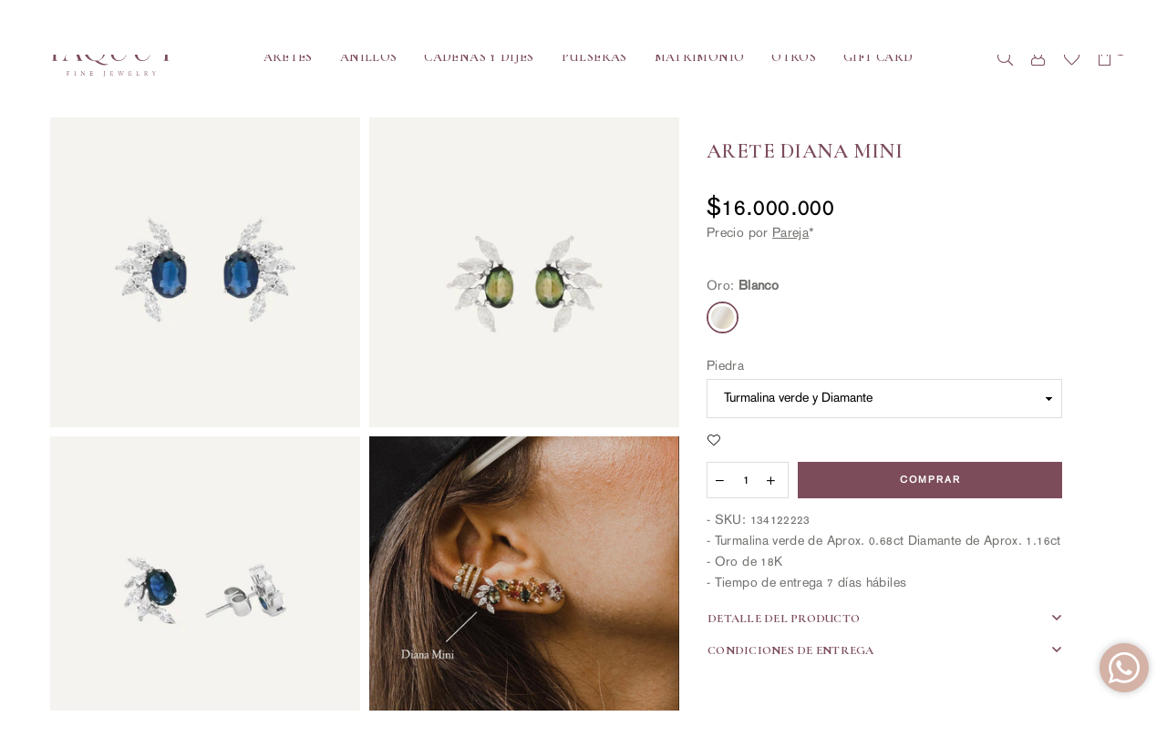

--- FILE ---
content_type: text/html; charset=utf-8
request_url: https://yaquut.co/products/diana-mini
body_size: 38921
content:
<!doctype html>
<html class="no-js" lang="es" >
<head><meta charset="utf-8">  <meta http-equiv="X-UA-Compatible" content="IE=edge,chrome=1"><meta name="viewport" content="width=device-width, initial-scale=1.0, maximum-scale=1.0, user-scalable=no"><meta name="theme-color" content="#111"><meta name="format-detection" content="telephone=no"><link rel="canonical" href="https://yaquut.co/products/diana-mini"><link rel="dns-prefetch" href="https://yaquut.co" crossorigin><link rel="dns-prefetch" href="https://yaquutco.myshopify.com" crossorigin><link rel="dns-prefetch" href="https://cdn.shopify.com" crossorigin><link rel="dns-prefetch" href="https://fonts.shopifycdn.com" crossorigin><link rel="preconnect" href="https//fonts.shopifycdn.com/" crossorigin><link rel="preconnect" href="https//cdn.shopify.com" crossorigin><link rel="preconnect" href="https//ajax.googleapis.com">  <link rel="preload" as="style" href="//yaquut.co/cdn/shop/t/15/assets/theme.css?v=6984278478867319241769098302" /><link rel="shortcut icon" href="//yaquut.co/cdn/shop/files/Isotipo_grande_51bf94f0-6422-451d-a51e-3ef161ccae89_32x32.png?v=1686179232" type="image/png"><link rel="apple-touch-icon-precomposed" type="image/png" sizes="152x152" href="//yaquut.co/cdn/shop/files/Isotipo_grande_51bf94f0-6422-451d-a51e-3ef161ccae89_152x.png?v=1686179232"><title>Arete Diana mini&ndash; Yaquut</title><meta name="description" content="Aretes Diana Mini, disponibles en: oro Blanco. Piedras: Turmalina Rosa y Diamante, Turmalina Verde y Diamante. *Precio de venta por pareja. No incluye otros accesorios."><!-- /snippets/social-meta-tags.liquid -->     <meta name="keywords" content="Yaquut, yaquut.co" /><meta name="author" content="Yaquut"><meta property="og:site_name" content="Yaquut"><meta property="og:url" content="https://yaquut.co/products/diana-mini"><meta property="og:title" content="Arete Diana mini"><meta property="og:type" content="product"><meta property="og:description" content="Aretes Diana Mini, disponibles en: oro Blanco. Piedras: Turmalina Rosa y Diamante, Turmalina Verde y Diamante. *Precio de venta por pareja. No incluye otros accesorios.">  <meta property="og:price:amount" content="16,000,000">  <meta property="og:price:currency" content="COP"><meta property="og:image" content="http://yaquut.co/cdn/shop/files/12_2752900c-6c95-458e-ac46-5f75a1d7299b_1200x1200.png?v=1756162462"><meta property="og:image" content="http://yaquut.co/cdn/shop/products/DianaminiOBTUverde_1200x1200.jpg?v=1756162462"><meta property="og:image" content="http://yaquut.co/cdn/shop/files/11_c3893af1-85ae-4869-9bb5-22b831e36f76_1200x1200.png?v=1756162462"><meta property="og:image:secure_url" content="https://yaquut.co/cdn/shop/files/12_2752900c-6c95-458e-ac46-5f75a1d7299b_1200x1200.png?v=1756162462"><meta property="og:image:secure_url" content="https://yaquut.co/cdn/shop/products/DianaminiOBTUverde_1200x1200.jpg?v=1756162462"><meta property="og:image:secure_url" content="https://yaquut.co/cdn/shop/files/11_c3893af1-85ae-4869-9bb5-22b831e36f76_1200x1200.png?v=1756162462"><meta name="twitter:card" content="summary_large_image"><meta name="twitter:title" content="Arete Diana mini"><meta name="twitter:description" content="Aretes Diana Mini, disponibles en: oro Blanco. Piedras: Turmalina Rosa y Diamante, Turmalina Verde y Diamante. *Precio de venta por pareja. No incluye otros accesorios.">
<link rel="preconnect" href="https://fonts.googleapis.com"><link rel="preconnect" href="https://fonts.gstatic.com" crossorigin> <link href="//yaquut.co/cdn/shop/files/AnuParp.otf?v=979513864566896425" as="font" type="font/otf" crossorigin=""> <link href="https://fonts.googleapis.com/css2?family=Cormorant+Infant:wght@300;400;500;600;700&display=swap" rel="stylesheet"> <link href="//yaquut.co/cdn/shop/files/SnellBT.woff?v=13085487728064725683" as="font" type="font/woff" crossorigin=""> <style type="text/css">@font-face { font-family: "AnuParp";src: url("//yaquut.co/cdn/shop/files/AnuParp.otf?v=979513864566896425") format("opentype");}@font-face { font-family: "SnellBT";src: url("//yaquut.co/cdn/shop/files/SnellBT.woff?v=13085487728064725683") format("woff");}:root{--font1:AnuParp;--font2:Cormorant Infant;--font3:SnellBT;}.font1 { font-family:var(--font1) }.font2 { font-family:var(--font2) }.font3 { font-family:var(--font3) }*,::after,::before{box-sizing:border-box}article,aside,details,figcaption,figure,footer,header,hgroup,main,menu,nav,section,summary{display:block}body,button,input,select,textarea{font-family:arial;-webkit-font-smoothing:antialiased;-webkit-text-size-adjust:100%}a{background-color:transparent}b,strong{font-weight:700;}em{font-style:italic}small{font-size:80%}sub,sup{font-size:75%;line-height:0;position:relative;vertical-align:baseline}sup{top:-.5em}sub{bottom:-.25em}img{max-width:100%;border:0}button,input,optgroup,select,textarea{color:inherit;font:inherit;margin:0;outline:0}button[disabled],input[disabled]{cursor:default}.mb0{margin-bottom:0!important}.mb10{margin-bottom:10px!important}.mb20{margin-bottom:20px!important}[type=button]::-moz-focus-inner,[type=reset]::-moz-focus-inner,[type=submit]::-moz-focus-inner,button::-moz-focus-inner{border-style:none;padding:0}[type=button]:-moz-focusring,[type=reset]:-moz-focusring,[type=submit]:-moz-focusring,button:-moz-focusring{outline:1px dotted ButtonText}input[type=email],input[type=number],input[type=password],input[type=search]{-webkit-appearance:none;-moz-appearance:none}table{width:100%;border-collapse:collapse;border-spacing:0}td,th{padding:0}textarea{overflow:auto;-webkit-appearance:none;-moz-appearance:none}[tabindex='-1']:focus{outline:0}a,img{outline:0!important;border:0}[role=button],a,button,input,label,select,textarea{touch-action:manipulation}.flex{display:flex}.flex-item{flex:1}.clearfix::after{content:'';display:table;clear:both}.clear{clear:both}.icon__fallback-text,.visually-hidden{position:absolute!important;overflow:hidden;clip:rect(0 0 0 0);height:1px;width:1px;margin:-1px;padding:0;border:0}.visibility-hidden{visibility:hidden}.js-focus-hidden:focus{outline:0}.no-js:not(html),.no-js .js{display:none}.no-js .no-js:not(html){display:block}.skip-link:focus{clip:auto;width:auto;height:auto;margin:0;color:#111;background-color:#fff;padding:10px;opacity:1;z-index:10000;transition:none}blockquote{background:#f8f8f8;font-weight:600;font-size:15px;font-style:normal;text-align:center;padding:0 30px;margin:0}.rte blockquote{padding:25px;margin-bottom:20px}blockquote p+cite{margin-top:7.5px}blockquote cite{display:block;font-size:13px;font-style:inherit}code,pre{font-family:Consolas,monospace;font-size:1em}pre{overflow:auto}.rte:last-child{margin-bottom:0}.rte .h1,.rte .h2,.rte .h3,.rte .h4,.rte .h5,.rte .h6,.rte h1,.rte h2,.rte h3,.rte h4,.rte h5,.rte h6{margin-top:15px;margin-bottom:7.5px}.rte .h1:first-child,.rte .h2:first-child,.rte .h3:first-child,.rte .h4:first-child,.rte .h5:first-child,.rte .h6:first-child,.rte h1:first-child,.rte h2:first-child,.rte h3:first-child,.rte h4:first-child,.rte h5:first-child,.rte h6:first-child{margin-top:0}.rte li{margin-bottom:4px;list-style:inherit}.rte li:last-child{margin-bottom:0}.rte-setting{margin-bottom:11.11111px}.rte-setting:last-child{margin-bottom:0}p:last-child{margin-bottom:0}li{list-style:none}.fine-print{font-size:1.07692em;font-style:italic;margin:20px 0}.txt--minor{font-size:80%}.txt--emphasis{font-style:italic}.icon{display:inline-block;width:20px;height:20px;vertical-align:middle;fill:currentColor}.no-svg .icon{display:none}svg.icon:not(.icon--full-color) circle,svg.icon:not(.icon--full-color) ellipse,svg.icon:not(.icon--full-color) g,svg.icon:not(.icon--full-color) line,svg.icon:not(.icon--full-color) path,svg.icon:not(.icon--full-color) polygon,svg.icon:not(.icon--full-color) polyline,svg.icon:not(.icon--full-color) rect,symbol.icon:not(.icon--full-color) circle,symbol.icon:not(.icon--full-color) ellipse,symbol.icon:not(.icon--full-color) g,symbol.icon:not(.icon--full-color) line,symbol.icon:not(.icon--full-color) path,symbol.icon:not(.icon--full-color) polygon,symbol.icon:not(.icon--full-color) polyline,symbol.icon:not(.icon--full-color) rect{fill:inherit;stroke:inherit}.no-svg .icon__fallback-text{position:static!important;overflow:inherit;clip:none;height:auto;width:auto;margin:0}ol,ul{margin:0;padding:0}ol{list-style:decimal}.list--inline{padding:0;margin:0}.list--inline li{display:inline-block;margin-bottom:0;vertical-align:middle}.rte img{height:auto}.rte table{table-layout:fixed}.rte ol,.rte ul{margin:20px 0 30px 30px}.rte ol.list--inline,.rte ul.list--inline{margin-left:0}.rte ul{list-style:disc outside}.rte ul ul{list-style:circle outside}.rte ul ul ul{list-style:square outside}.rte a:not(.btn){padding-bottom:1px}.text-center .rte ol,.text-center .rte ul,.text-center.rte ol,.text-center.rte ul{margin-left:0;list-style-position:inside}.rte__table-wrapper{max-width:100%;overflow:auto;-webkit-overflow-scrolling:touch}svg:not(:root){overflow:hidden}.video-wrapper{position:relative;overflow:hidden;max-width:100%;padding-bottom:56.25%;height:0;height:auto}.video-wrapper iframe{position:absolute;top:0;left:0;width:100%;height:100%}form{margin:0}legend{border:0;padding:0}button{cursor:pointer}input[type=submit]{cursor:pointer}input[type=text]{-webkit-appearance:none;-moz-appearance:none}[type=checkbox]+label,[type=radio]+label{display:inline-block;margin-bottom:0}label[for]{cursor:pointer}textarea{min-height:100px}input[type=checkbox],input[type=radio]{margin:0 5px 0 0;vertical-align:middle}select::-ms-expand{display:none}.label--hidden{position:absolute;height:0;width:0;margin-bottom:0;overflow:hidden;clip:rect(1px,1px,1px,1px)}.form-vertical input,.form-vertical select,.form-vertical textarea{display:block;width:100%}.form-vertical [type=checkbox],.form-vertical [type=radio]{display:inline-block;width:auto;margin-right:5px}.form-vertical .btn,.form-vertical [type=submit]{display:inline-block;width:auto}.grid--table{display:table;table-layout:fixed;width:100%}.grid--table>.grid__item{float:none;display:table-cell;vertical-align:middle}.is-transitioning{display:block!important;visibility:visible!important}.mr0{margin:0 !important;}.pd0{ padding:0 !important;}.db{display:block}.dbi{display:inline-block}.dn {display:none}.pa {position:absolute}.pr {position:relative}.fwl, .fw-300{font-weight:300}.fwr, .fw-400{font-weight:400}.fwm, .fw-500{font-weight:500}.fwsb,.fw-600{font-weight:600}b,strong,.fwb, .fw-700{font-weight:700}em, .em{font-style:italic}.tt-u{text-transform:uppercase}.tt-l{text-transform:lowercase}.tt-c{text-transform:capitalize}.tt-n{text-transform:none}.list-bullet, .list-arrow , .list-square, .order-list {padding:0 0 15px 15px;} .list-bullet li {list-style:disc; padding:4px 0; }.list-bullet ul, .list-circle ul, .list-arrow ul, .order-list li {padding-left:15px;}.list-square li {list-style:square; padding:4px 0; } .list-arrow li {list-style:disclosure-closed; padding:4px 0; }.order-list li {list-style:decimal; padding:4px 0; } .tdn {text-decoration:none!important}.tdu {text-decoration:underline}.grid-sizer{width:25%; position:absolute}.w_auto {width:auto!important}.h_auto{height:auto}.w_100{width:100%!important}.h_100{height:100%!important}.pd10 {padding:10px;}.fl{display:flex}.fl1{flex:1}.f-row{flex-direction:row}.f-col{flex-direction:column}.f-wrap{flex-wrap:wrap}.f-nowrap{flex-wrap:nowrap}.f-jcs{justify-content:flex-start}.f-jce{justify-content:flex-end}.f-jcc{justify-content:center}.f-jcsb{justify-content:space-between}.f-jcsa{justify-content:space-around}.f-jcse{justify-content:space-evenly}.f-ais{align-items:flex-start}.f-aie{align-items:flex-end}.f-aic{align-items:center}.f-aib{align-items:baseline}.f-aist{align-items:stretch}.f-acs{align-content:flex-start}.f-ace{align-content:flex-end}.f-acc{align-content:center}.f-acsb{align-content:space-between}.f-acsa{align-content:space-around}.f-acst{align-content:stretch}.f-asa{align-self:auto}.f-ass{align-self:flex-start}.f-ase{align-self:flex-end}.f-asc{align-self:center}.f-asb{align-self:baseline}.f-asst{align-self:stretch}.order0{order:0}.order1{order:1}.order2{order:2}.order3{order:3}.tl{text-align:left!important}.tc{text-align:center!important}.tr{text-align:right!important}@media (min-width:768px){.tl-md{text-align:left!important}.tc-md{text-align:center!important}.tr-md{text-align:right!important}.f-row-md{flex-direction:row}.f-col-md{flex-direction:column}.f-wrap-md{flex-wrap:wrap}.f-nowrap-md{flex-wrap:nowrap}.f-jcs-md{justify-content:flex-start}.f-jce-md{justify-content:flex-end}.f-jcc-md{justify-content:center}.f-jcsb-md{justify-content:space-between}.f-jcsa-md{justify-content:space-around}.f-jcse-md{justify-content:space-evenly}.f-ais-md{align-items:flex-start}.f-aie-md{align-items:flex-end}.f-aic-md{align-items:center}.f-aib-md{align-items:baseline}.f-aist-md{align-items:stretch}.f-acs-md{align-content:flex-start}.f-ace-md{align-content:flex-end}.f-acc-md{align-content:center}.f-acsb-md{align-content:space-between}.f-acsa-md{align-content:space-around}.f-acst-md{align-content:stretch}.f-asa-md{align-self:auto}.f-ass-md{align-self:flex-start}.f-ase-md{align-self:flex-end}.f-asc-md{align-self:center}.f-asb-md{align-self:baseline}.f-asst-md{align-self:stretch}}@media (min-width:1025px){.f-row-lg{flex-direction:row}.f-col-lg{flex-direction:column}.f-wrap-lg{flex-wrap:wrap}.f-nowrap-lg{flex-wrap:nowrap}.tl-lg {text-align:left!important}.tc-lg {text-align:center!important}.tr-lg {text-align:right!important}}@media (min-width:1280px){.f-wrap-xl{flex-wrap:wrap}.f-col-xl{flex-direction:column}.tl-xl {text-align:left!important}.tc-xl {text-align:center!important}.tr-xl {text-align:right!important}}.grid{list-style:none;margin:0 -15px;padding:0}.grid::after{content:'';display:table;clear:both}.grid__item{float:left;padding-left:15px;padding-right:15px;width:100%}@media only screen and (max-width:1024px){.grid{margin:0 -7.5px}.grid__item{padding-left:7.5px;padding-right:7.5px}}.grid__item[class*="--push"]{position:relative}.grid--rev{direction:rtl;text-align:left}.grid--rev>.grid__item{direction:ltr;text-align:left;float:right}.col-1,.one-whole{width:100%}.col-2,.five-tenths,.four-eighths,.one-half,.three-sixths,.two-quarters,.wd-50{width:50%}.col-3,.one-third,.two-sixths{width:33.33333%}.four-sixths,.two-thirds{width:66.66667%}.col-4,.one-quarter,.two-eighths{width:25%}.six-eighths,.three-quarters{width:75%}.col-5,.one-fifth,.two-tenths{width:20%}.four-tenths,.two-fifths,.wd-40{width:40%}.six-tenths,.three-fifths,.wd-60{width:60%}.eight-tenths,.four-fifths,.wd-80{width:80%}.one-sixth{width:16.66667%}.five-sixths{width:83.33333%}.one-seventh{width:14.28571%}.one-eighth{width:12.5%}.three-eighths{width:37.5%}.five-eighths{width:62.5%}.seven-eighths{width:87.5%}.one-nineth{width:11.11111%}.one-tenth{width:10%}.three-tenths,.wd-30{width:30%}.seven-tenths,.wd-70{width:70%}.nine-tenths,.wd-90{width:90%}.show{display:block!important}.hide{display:none!important}.text-left{text-align:left!important}.text-right{text-align:right!important}.text-center{text-align:center!important}@media only screen and (min-width:767px){.medium-up--one-whole{width:100%}.medium-up--five-tenths,.medium-up--four-eighths,.medium-up--one-half,.medium-up--three-sixths,.medium-up--two-quarters{width:50%}.medium-up--one-third,.medium-up--two-sixths{width:33.33333%}.medium-up--four-sixths,.medium-up--two-thirds{width:66.66667%}.medium-up--one-quarter,.medium-up--two-eighths{width:25%}.medium-up--six-eighths,.medium-up--three-quarters{width:75%}.medium-up--one-fifth,.medium-up--two-tenths{width:20%}.medium-up--four-tenths,.medium-up--two-fifths{width:35%}.medium-up--six-tenths,.medium-up--three-fifths{width:60%}.medium-up--eight-tenths,.medium-up--four-fifths{width:80%}.medium-up--one-sixth{width:16.66667%}.medium-up--five-sixths{width:83.33333%}.medium-up--one-seventh{width:14.28571%}.medium-up--one-eighth{width:12.5%}.medium-up--three-eighths{width:37.5%}.medium-up--five-eighths{width:62.5%}.medium-up--seven-eighths{width:87.5%}.medium-up--one-nineth{width:11.11111%}.medium-up--one-tenth{width:10%}.medium-up--three-tenths{width:30%}.medium-up--seven-tenths{width:70%}.medium-up--nine-tenths{width:90%}.grid--uniform .medium-up--five-tenths:nth-child(2n+1),.grid--uniform .medium-up--four-eighths:nth-child(2n+1),.grid--uniform .medium-up--one-eighth:nth-child(8n+1),.grid--uniform .medium-up--one-fifth:nth-child(5n+1),.grid--uniform .medium-up--one-half:nth-child(2n+1),.grid--uniform .medium-up--one-quarter:nth-child(4n+1),.grid--uniform .medium-up--one-seventh:nth-child(7n+1),.grid--uniform .medium-up--one-sixth:nth-child(6n+1),.grid--uniform .medium-up--one-third:nth-child(3n+1),.grid--uniform .medium-up--three-sixths:nth-child(2n+1),.grid--uniform .medium-up--two-eighths:nth-child(4n+1),.grid--uniform .medium-up--two-sixths:nth-child(3n+1){clear:both}.medium-up--show{display:block!important}.medium-up--hide{display:none!important}.medium-up--text-left{text-align:left!important}.medium-up--text-right{text-align:right!important}.medium-up--text-center{text-align:center!important}}@media only screen and (min-width:1025px){.large-up--one-whole{width:100%}.large-up--five-tenths,.large-up--four-eighths,.large-up--one-half,.large-up--three-sixths,.large-up--two-quarters{width:50%}.large-up--one-third,.large-up--two-sixths{width:33.33333%}.large-up--four-sixths,.large-up--two-thirds{width:66.66667%}.large-up--one-quarter,.large-up--two-eighths{width:25%}.large-up--six-eighths,.large-up--three-quarters{width:75%}.large-up--one-fifth,.large-up--two-tenths{width:20%}.large-up--four-tenths,.large-up--two-fifths{width:40%}.large-up--six-tenths,.large-up--three-fifths{width:60%}.large-up--eight-tenths,.large-up--four-fifths{width:80%}.large-up--one-sixth{width:16.66667%}.large-up--five-sixths{width:83.33333%}.large-up--one-seventh{width:14.28571%}.large-up--one-eighth{width:12.5%}.large-up--three-eighths{width:37.5%}.large-up--five-eighths{width:62.5%}.large-up--seven-eighths{width:87.5%}.large-up--one-nineth{width:11.11111%}.large-up--one-tenth{width:10%}.large-up--three-tenths{width:30%}.large-up--seven-tenths{width:70%}.large-up--nine-tenths{width:90%}.grid--uniform .large-up--five-tenths:nth-child(2n+1),.grid--uniform .large-up--four-eighths:nth-child(2n+1),.grid--uniform .large-up--one-eighth:nth-child(8n+1),.grid--uniform .large-up--one-fifth:nth-child(5n+1),.grid--uniform .large-up--one-half:nth-child(2n+1),.grid--uniform .large-up--one-quarter:nth-child(4n+1),.grid--uniform .large-up--one-seventh:nth-child(7n+1),.grid--uniform .large-up--one-sixth:nth-child(6n+1),.grid--uniform .large-up--one-third:nth-child(3n+1),.grid--uniform .large-up--three-sixths:nth-child(2n+1),.grid--uniform .large-up--two-eighths:nth-child(4n+1),.grid--uniform .large-up--two-sixths:nth-child(3n+1){clear:both}.large-up--show{display:block!important}.large-up--hide{display:none!important}.large-up--text-left{text-align:left!important}.large-up--text-right{text-align:right!important}.large-up--text-center{text-align:center!important}}@media only screen and (min-width:1280px){.widescreen--one-whole{width:100%}.widescreen--five-tenths,.widescreen--four-eighths,.widescreen--one-half,.widescreen--three-sixths,.widescreen--two-quarters{width:50%}.widescreen--one-third,.widescreen--two-sixths{width:33.33333%}.widescreen--four-sixths,.widescreen--two-thirds{width:66.66667%}.widescreen--one-quarter,.widescreen--two-eighths{width:25%}.widescreen--six-eighths,.widescreen--three-quarters{width:75%}.widescreen--one-fifth,.widescreen--two-tenths{width:20%}.widescreen--four-tenths,.widescreen--two-fifths{width:40%}.widescreen--six-tenths,.widescreen--three-fifths{width:60%}.widescreen--eight-tenths,.widescreen--four-fifths{width:80%}.widescreen--one-sixth{width:16.66667%}.widescreen--five-sixths{width:83.33333%}.widescreen--one-seventh{width:14.28571%}.widescreen--one-eighth{width:12.5%}.widescreen--three-eighths{width:37.5%}.widescreen--five-eighths{width:62.5%}.widescreen--seven-eighths{width:87.5%}.widescreen--one-nineth{width:11.11111%}.widescreen--one-tenth{width:10%}.widescreen--three-tenths{width:30%}.widescreen--seven-tenths{width:70%}.widescreen--nine-tenths{width:90%}.grid--uniform .widescreen--five-tenths:nth-child(2n+1),.grid--uniform .widescreen--four-eighths:nth-child(2n+1),.grid--uniform .widescreen--one-eighth:nth-child(8n+1),.grid--uniform .widescreen--one-fifth:nth-child(5n+1),.grid--uniform .widescreen--one-half:nth-child(2n+1),.grid--uniform .widescreen--one-quarter:nth-child(4n+1),.grid--uniform .widescreen--one-seventh:nth-child(7n+1),.grid--uniform .widescreen--one-sixth:nth-child(6n+1),.grid--uniform .widescreen--one-third:nth-child(3n+1),.grid--uniform .widescreen--three-sixths:nth-child(2n+1),.grid--uniform .widescreen--two-eighths:nth-child(4n+1),.grid--uniform .widescreen--two-sixths:nth-child(3n+1){clear:both}.widescreen--show{display:block!important}.widescreen--hide{display:none!important}.widescreen--text-left{text-align:left!important}.widescreen--text-right{text-align:right!important}.widescreen--text-center{text-align:center!important}}@media only screen and (min-width:1025px) and (max-width:1279px){.large--one-whole{width:100%}.large--five-tenths,.large--four-eighths,.large--one-half,.large--three-sixths,.large--two-quarters{width:50%}.large--one-third,.large--two-sixths{width:33.33333%}.large--four-sixths,.large--two-thirds{width:66.66667%}.large--one-quarter,.large--two-eighths{width:25%}.large--six-eighths,.large--three-quarters{width:75%}.large--one-fifth,.large--two-tenths{width:20%}.large--four-tenths,.large--two-fifths{width:40%}.large--six-tenths,.large--three-fifths{width:60%}.large--eight-tenths,.large--four-fifths{width:80%}.large--one-sixth{width:16.66667%}.large--five-sixths{width:83.33333%}.large--one-seventh{width:14.28571%}.large--one-eighth{width:12.5%}.large--three-eighths{width:37.5%}.large--five-eighths{width:62.5%}.large--seven-eighths{width:87.5%}.large--one-nineth{width:11.11111%}.large--one-tenth{width:10%}.large--three-tenths{width:30%}.large--seven-tenths{width:70%}.large--nine-tenths{width:90%}.grid--uniform .large--five-tenths:nth-child(2n+1),.grid--uniform .large--four-eighths:nth-child(2n+1),.grid--uniform .large--one-eighth:nth-child(8n+1),.grid--uniform .large--one-fifth:nth-child(5n+1),.grid--uniform .large--one-half:nth-child(2n+1),.grid--uniform .large--one-quarter:nth-child(4n+1),.grid--uniform .large--one-seventh:nth-child(7n+1),.grid--uniform .large--one-sixth:nth-child(6n+1),.grid--uniform .large--one-third:nth-child(3n+1),.grid--uniform .large--three-sixths:nth-child(2n+1),.grid--uniform .large--two-eighths:nth-child(4n+1),.grid--uniform .large--two-sixths:nth-child(3n+1){clear:both}.large--show{display:block!important}.large--hide{display:none!important}.large--text-left{text-align:left!important}.large--text-right{text-align:right!important}.large--text-center{text-align:center!important}}@media only screen and (min-width:767px) and (max-width:1024px){.medium--one-whole{width:100%}.medium--five-tenths,.medium--four-eighths,.medium--one-half,.medium--three-sixths,.medium--two-quarters{width:50%}.medium--one-third,.medium--two-sixths{width:33.33333%}.medium--four-sixths,.medium--two-thirds{width:66.66667%}.medium--one-quarter,.medium--two-eighths{width:25%}.medium--six-eighths,.medium--three-quarters{width:75%}.medium--one-fifth,.medium--two-tenths{width:20%}.medium--four-tenths,.medium--two-fifths{width:40%}.medium--six-tenths,.medium--three-fifths{width:60%}.medium--eight-tenths,.medium--four-fifths{width:80%}.medium--one-sixth{width:16.66667%}.medium--five-sixths{width:83.33333%}.medium--one-seventh{width:14.28571%}.medium--one-eighth{width:12.5%}.medium--three-eighths{width:37.5%}.medium--five-eighths{width:62.5%}.medium--seven-eighths{width:87.5%}.medium--one-nineth{width:11.11111%}.medium--one-tenth{width:10%}.medium--three-tenths{width:30%}.medium--seven-tenths{width:70%}.medium--nine-tenths{width:90%}.grid--uniform .medium--five-tenths:nth-child(2n+1),.grid--uniform .medium--four-eighths:nth-child(2n+1),.grid--uniform .medium--one-eighth:nth-child(8n+1),.grid--uniform .medium--one-fifth:nth-child(5n+1),.grid--uniform .medium--one-half:nth-child(2n+1),.grid--uniform .medium--one-quarter:nth-child(4n+1),.grid--uniform .medium--one-seventh:nth-child(7n+1),.grid--uniform .medium--one-sixth:nth-child(6n+1),.grid--uniform .medium--one-third:nth-child(3n+1),.grid--uniform .medium--three-sixths:nth-child(2n+1),.grid--uniform .medium--two-eighths:nth-child(4n+1),.grid--uniform .medium--two-sixths:nth-child(3n+1){clear:both}.medium--show{display:block!important}.medium--hide{display:none!important}.medium--text-left{text-align:left!important}.medium--text-right{text-align:right!important}.medium--text-center{text-align:center!important}}@media only screen and (max-width:766px){.grid{margin:0 -5px}.grid__item{padding-left:5px;padding-right:5px}.small--one-whole{width:100%}.small--five-tenths,.small--four-eighths,.small--one-half,.small--three-sixths,.small--two-quarters{width:50%}.small--one-third,.small--two-sixths{width:33.33333%}.small--four-sixths,.small--two-thirds{width:66.66667%}.small--one-quarter,.small--two-eighths{width:25%}.small--six-eighths,.small--three-quarters{width:75%}.small--one-fifth,.small--two-tenths{width:20%}.small--four-tenths,.small--two-fifths{width:40%}.small--six-tenths,.small--three-fifths{width:60%}.small--eight-tenths,.small--four-fifths{width:80%}.small--one-sixth{width:16.66667%}.small--five-sixths{width:83.33333%}.small--one-seventh{width:14.28571%}.small--one-eighth{width:12.5%}.small--three-eighths{width:37.5%}.small--five-eighths{width:62.5%}.small--seven-eighths{width:87.5%}.small--one-nineth{width:11.11111%}.small--one-tenth{width:10%}.small--three-tenths{width:30%}.small--seven-tenths{width:70%}.small--nine-tenths{width:90%}.grid--uniform .small--five-tenths:nth-child(2n+1),.grid--uniform .small--four-eighths:nth-child(2n+1),.grid--uniform .small--one-eighth:nth-child(8n+1),.grid--uniform .small--one-half:nth-child(2n+1),.grid--uniform .small--one-quarter:nth-child(4n+1),.grid--uniform .small--one-seventh:nth-child(7n+1),.grid--uniform .small--one-sixth:nth-child(6n+1),.grid--uniform .small--one-third:nth-child(3n+1),.grid--uniform .small--three-sixths:nth-child(2n+1),.grid--uniform .small--two-eighths:nth-child(4n+1),.grid--uniform .small--two-sixths:nth-child(3n+1),.grid--uniform.small--one-fifth:nth-child(5n+1){clear:both}.small--show{display:block!important}.small--hide{display:none!important}.small--text-left{text-align:left!important}.small--text-right{text-align:right!important}.small--text-center{text-align:center!important}}@font-face{font-family:Adorn-Icons;src:url("//yaquut.co/cdn/shop/t/15/assets/adorn-icons.woff2?v=167339017966625775301769094800") format('woff2'),url("//yaquut.co/cdn/shop/t/15/assets/adorn-icons.woff?v=177162561609770262791769094800") format('woff');font-weight:400;font-style:normal;font-display:swap}.ad{font:normal normal normal 16px/1 adorn-icons;speak:none;text-transform:none;display:inline-block;vertical-align:middle;text-rendering:auto;-webkit-font-smoothing:antialiased;-moz-osx-font-smoothing:grayscale}</style>  <link rel="stylesheet" href="//yaquut.co/cdn/shop/t/15/assets/theme.css?v=6984278478867319241769098302" type="text/css" media="all">    <link rel="preload" href="//yaquut.co/cdn/shop/t/15/assets/jquery.min.js?v=11054033913403182911769094800" as="script">  <link rel="preload" href="//yaquut.co/cdn/shop/t/15/assets/vendor.min.js?v=53531327463237195191769094800" as="script">  <script src="//yaquut.co/cdn/shop/t/15/assets/jquery.min.js?v=11054033913403182911769094800"defer="defer"></script><script>var theme = {strings:{addToCart:"Comprar",soldOut:"Agotado",unavailable:"No disponible",showMore:"Ver más",showLess:"Ver menos"},mlcurrency:false,moneyFormat:"${{amount_no_decimals}}",currencyFormat:"money_with_currency_format",shopCurrency:"COP",autoCurrencies:false,money_currency_format:"${{amount_no_decimals}} COP",money_format:"${{amount_no_decimals}}",ajax_cart:true,fixedHeader:true,animation:false,animationMobile:true,searchresult:"See all results",wlAvailable:"",rtl:false,days:"",hours:"",minuts:"",seconds:"",};document.documentElement.className = document.documentElement.className.replace('no-js', 'js');var Metatheme = null,thm = 'Avone', shpeml = 'mercadeo@yaquut.co', dmn = window.location.hostname;        window.lazySizesConfig = window.lazySizesConfig || {};window.lazySizesConfig.loadMode = 1;window.lazySizesConfig.expand = 10;window.lazySizesConfig.expFactor = 1.5;      window.lazySizesConfig.loadHidden = false;</script><script src="//yaquut.co/cdn/shop/t/15/assets/vendor.min.js?v=53531327463237195191769094800" defer="defer"></script>
   <script>window.performance && window.performance.mark && window.performance.mark('shopify.content_for_header.start');</script><meta name="facebook-domain-verification" content="7zgbth0vtlqqbgzfay3ttb9k2oo0d7">
<meta name="google-site-verification" content="cE7YIIpDuEMiz_IlPAozS2VEpFOYa_6R76MZsXluNGg">
<meta id="shopify-digital-wallet" name="shopify-digital-wallet" content="/62044045498/digital_wallets/dialog">
<link rel="alternate" type="application/json+oembed" href="https://yaquut.co/products/diana-mini.oembed">
<script async="async" data-src="/checkouts/internal/preloads.js?locale=es-CO"></script>
<script id="shopify-features" type="application/json">{"accessToken":"03f04cf950c0f6fefb9a6ff770b0f981","betas":["rich-media-storefront-analytics"],"domain":"yaquut.co","predictiveSearch":true,"shopId":62044045498,"locale":"es"}</script>
<script>var Shopify = Shopify || {};
Shopify.shop = "yaquutco.myshopify.com";
Shopify.locale = "es";
Shopify.currency = {"active":"COP","rate":"1.0"};
Shopify.country = "CO";
Shopify.theme = {"name":"Copy of GlabsGroup 2.0","id":151028826298,"schema_name":"Avone OS 2.0","schema_version":"4.4","theme_store_id":null,"role":"main"};
Shopify.theme.handle = "null";
Shopify.theme.style = {"id":null,"handle":null};
Shopify.cdnHost = "yaquut.co/cdn";
Shopify.routes = Shopify.routes || {};
Shopify.routes.root = "/";</script>
<script type="module">!function(o){(o.Shopify=o.Shopify||{}).modules=!0}(window);</script>
<script>!function(o){function n(){var o=[];function n(){o.push(Array.prototype.slice.apply(arguments))}return n.q=o,n}var t=o.Shopify=o.Shopify||{};t.loadFeatures=n(),t.autoloadFeatures=n()}(window);</script>
<script id="shop-js-analytics" type="application/json">{"pageType":"product"}</script>
<script defer="defer" async type="module" data-src="//yaquut.co/cdn/shopifycloud/shop-js/modules/v2/client.init-shop-cart-sync_BauuRneq.es.esm.js"></script>
<script defer="defer" async type="module" data-src="//yaquut.co/cdn/shopifycloud/shop-js/modules/v2/chunk.common_JQpvZAPo.esm.js"></script>
<script defer="defer" async type="module" data-src="//yaquut.co/cdn/shopifycloud/shop-js/modules/v2/chunk.modal_Cc_JA9bg.esm.js"></script>
<script type="module">
  await import("//yaquut.co/cdn/shopifycloud/shop-js/modules/v2/client.init-shop-cart-sync_BauuRneq.es.esm.js");
await import("//yaquut.co/cdn/shopifycloud/shop-js/modules/v2/chunk.common_JQpvZAPo.esm.js");
await import("//yaquut.co/cdn/shopifycloud/shop-js/modules/v2/chunk.modal_Cc_JA9bg.esm.js");

  window.Shopify.SignInWithShop?.initShopCartSync?.({"fedCMEnabled":true,"windoidEnabled":true});

</script>
<script>(function() {
  var isLoaded = false;
  function asyncLoad() {
    if (isLoaded) return;
    isLoaded = true;
    var urls = ["https:\/\/cdn.shopify.com\/s\/files\/1\/0683\/1371\/0892\/files\/splmn-shopify-prod-August-31.min.js?v=1693985059\u0026shop=yaquutco.myshopify.com"];
    for (var i = 0; i < urls.length; i++) {
      var s = document.createElement('script');
      s.type = 'text/javascript';
      s.async = true;
      s.src = urls[i];
      var x = document.getElementsByTagName('script')[0];
      x.parentNode.insertBefore(s, x);
    }
  };
  document.addEventListener('StartAsyncLoading',function(event){asyncLoad();});if(window.attachEvent) {
    window.attachEvent('onload', function(){});
  } else {
    window.addEventListener('load', function(){}, false);
  }
})();</script>
<script id="__st">var __st={"a":62044045498,"offset":-18000,"reqid":"fdb3225a-d88e-4ccc-8ffe-fdb23bc209ca-1769644658","pageurl":"yaquut.co\/products\/diana-mini","u":"c279ef46e314","p":"product","rtyp":"product","rid":7202040185018};</script>
<script>window.ShopifyPaypalV4VisibilityTracking = true;</script>
<script id="captcha-bootstrap">!function(){'use strict';const t='contact',e='account',n='new_comment',o=[[t,t],['blogs',n],['comments',n],[t,'customer']],c=[[e,'customer_login'],[e,'guest_login'],[e,'recover_customer_password'],[e,'create_customer']],r=t=>t.map((([t,e])=>`form[action*='/${t}']:not([data-nocaptcha='true']) input[name='form_type'][value='${e}']`)).join(','),a=t=>()=>t?[...document.querySelectorAll(t)].map((t=>t.form)):[];function s(){const t=[...o],e=r(t);return a(e)}const i='password',u='form_key',d=['recaptcha-v3-token','g-recaptcha-response','h-captcha-response',i],f=()=>{try{return window.sessionStorage}catch{return}},m='__shopify_v',_=t=>t.elements[u];function p(t,e,n=!1){try{const o=window.sessionStorage,c=JSON.parse(o.getItem(e)),{data:r}=function(t){const{data:e,action:n}=t;return t[m]||n?{data:e,action:n}:{data:t,action:n}}(c);for(const[e,n]of Object.entries(r))t.elements[e]&&(t.elements[e].value=n);n&&o.removeItem(e)}catch(o){console.error('form repopulation failed',{error:o})}}const l='form_type',E='cptcha';function T(t){t.dataset[E]=!0}const w=window,h=w.document,L='Shopify',v='ce_forms',y='captcha';let A=!1;((t,e)=>{const n=(g='f06e6c50-85a8-45c8-87d0-21a2b65856fe',I='https://cdn.shopify.com/shopifycloud/storefront-forms-hcaptcha/ce_storefront_forms_captcha_hcaptcha.v1.5.2.iife.js',D={infoText:'Protegido por hCaptcha',privacyText:'Privacidad',termsText:'Términos'},(t,e,n)=>{const o=w[L][v],c=o.bindForm;if(c)return c(t,g,e,D).then(n);var r;o.q.push([[t,g,e,D],n]),r=I,A||(h.body.append(Object.assign(h.createElement('script'),{id:'captcha-provider',async:!0,src:r})),A=!0)});var g,I,D;w[L]=w[L]||{},w[L][v]=w[L][v]||{},w[L][v].q=[],w[L][y]=w[L][y]||{},w[L][y].protect=function(t,e){n(t,void 0,e),T(t)},Object.freeze(w[L][y]),function(t,e,n,w,h,L){const[v,y,A,g]=function(t,e,n){const i=e?o:[],u=t?c:[],d=[...i,...u],f=r(d),m=r(i),_=r(d.filter((([t,e])=>n.includes(e))));return[a(f),a(m),a(_),s()]}(w,h,L),I=t=>{const e=t.target;return e instanceof HTMLFormElement?e:e&&e.form},D=t=>v().includes(t);t.addEventListener('submit',(t=>{const e=I(t);if(!e)return;const n=D(e)&&!e.dataset.hcaptchaBound&&!e.dataset.recaptchaBound,o=_(e),c=g().includes(e)&&(!o||!o.value);(n||c)&&t.preventDefault(),c&&!n&&(function(t){try{if(!f())return;!function(t){const e=f();if(!e)return;const n=_(t);if(!n)return;const o=n.value;o&&e.removeItem(o)}(t);const e=Array.from(Array(32),(()=>Math.random().toString(36)[2])).join('');!function(t,e){_(t)||t.append(Object.assign(document.createElement('input'),{type:'hidden',name:u})),t.elements[u].value=e}(t,e),function(t,e){const n=f();if(!n)return;const o=[...t.querySelectorAll(`input[type='${i}']`)].map((({name:t})=>t)),c=[...d,...o],r={};for(const[a,s]of new FormData(t).entries())c.includes(a)||(r[a]=s);n.setItem(e,JSON.stringify({[m]:1,action:t.action,data:r}))}(t,e)}catch(e){console.error('failed to persist form',e)}}(e),e.submit())}));const S=(t,e)=>{t&&!t.dataset[E]&&(n(t,e.some((e=>e===t))),T(t))};for(const o of['focusin','change'])t.addEventListener(o,(t=>{const e=I(t);D(e)&&S(e,y())}));const B=e.get('form_key'),M=e.get(l),P=B&&M;t.addEventListener('DOMContentLoaded',(()=>{const t=y();if(P)for(const e of t)e.elements[l].value===M&&p(e,B);[...new Set([...A(),...v().filter((t=>'true'===t.dataset.shopifyCaptcha))])].forEach((e=>S(e,t)))}))}(h,new URLSearchParams(w.location.search),n,t,e,['guest_login'])})(!0,!0)}();</script>
<script integrity="sha256-4kQ18oKyAcykRKYeNunJcIwy7WH5gtpwJnB7kiuLZ1E=" data-source-attribution="shopify.loadfeatures" defer="defer" data-src="//yaquut.co/cdn/shopifycloud/storefront/assets/storefront/load_feature-a0a9edcb.js" crossorigin="anonymous"></script>
<script data-source-attribution="shopify.dynamic_checkout.dynamic.init">var Shopify=Shopify||{};Shopify.PaymentButton=Shopify.PaymentButton||{isStorefrontPortableWallets:!0,init:function(){window.Shopify.PaymentButton.init=function(){};var t=document.createElement("script");t.data-src="https://yaquut.co/cdn/shopifycloud/portable-wallets/latest/portable-wallets.es.js",t.type="module",document.head.appendChild(t)}};
</script>
<script data-source-attribution="shopify.dynamic_checkout.buyer_consent">
  function portableWalletsHideBuyerConsent(e){var t=document.getElementById("shopify-buyer-consent"),n=document.getElementById("shopify-subscription-policy-button");t&&n&&(t.classList.add("hidden"),t.setAttribute("aria-hidden","true"),n.removeEventListener("click",e))}function portableWalletsShowBuyerConsent(e){var t=document.getElementById("shopify-buyer-consent"),n=document.getElementById("shopify-subscription-policy-button");t&&n&&(t.classList.remove("hidden"),t.removeAttribute("aria-hidden"),n.addEventListener("click",e))}window.Shopify?.PaymentButton&&(window.Shopify.PaymentButton.hideBuyerConsent=portableWalletsHideBuyerConsent,window.Shopify.PaymentButton.showBuyerConsent=portableWalletsShowBuyerConsent);
</script>
<script data-source-attribution="shopify.dynamic_checkout.cart.bootstrap">document.addEventListener("DOMContentLoaded",(function(){function t(){return document.querySelector("shopify-accelerated-checkout-cart, shopify-accelerated-checkout")}if(t())Shopify.PaymentButton.init();else{new MutationObserver((function(e,n){t()&&(Shopify.PaymentButton.init(),n.disconnect())})).observe(document.body,{childList:!0,subtree:!0})}}));
</script>
<script id='scb4127' type='text/javascript' async='' data-src='https://yaquut.co/cdn/shopifycloud/privacy-banner/storefront-banner.js'></script>
<script>window.performance && window.performance.mark && window.performance.mark('shopify.content_for_header.end');</script><!-- BEGIN app block: shopify://apps/instafeed/blocks/head-block/c447db20-095d-4a10-9725-b5977662c9d5 --><link rel="preconnect" href="https://cdn.nfcube.com/">
<link rel="preconnect" href="https://scontent.cdninstagram.com/">


  <script>
    document.addEventListener('DOMContentLoaded', function () {
      let instafeedScript = document.createElement('script');

      
        instafeedScript.src = 'https://cdn.nfcube.com/instafeed-fac008897ecffa2488df609315017aec.js';
      

      document.body.appendChild(instafeedScript);
    });
  </script>





<!-- END app block --><!-- BEGIN app block: shopify://apps/mercado-pago-antifraud-plus/blocks/embed-block/b19ea721-f94a-4308-bee5-0057c043bac5 -->
<!-- BEGIN app snippet: send-melidata-report --><script>
  const MLD_IS_DEV = false;
  const CART_TOKEN_KEY = 'cartToken';
  const USER_SESSION_ID_KEY = 'pf_user_session_id';
  const EVENT_TYPE = 'event';
  const MLD_PLATFORM_NAME = 'shopify';
  const PLATFORM_VERSION = '1.0.0';
  const MLD_PLUGIN_VERSION = '0.1.0';
  const NAVIGATION_DATA_PATH = 'pf/navigation_data';
  const MELIDATA_TRACKS_URL = 'https://api.mercadopago.com/v1/plugins/melidata/tracks';
  const BUSINESS_NAME = 'mercadopago';
  const MLD_MELI_SESSION_ID_KEY = 'meli_session_id';
  const EVENT_NAME = 'navigation_data'

  const SEND_MELIDATA_REPORT_NAME = MLD_IS_DEV ? 'send_melidata_report_test' : 'send_melidata_report';
  const SUCCESS_SENDING_MELIDATA_REPORT_VALUE = 'SUCCESS_SENDING_MELIDATA_REPORT';
  const FAILED_SENDING_MELIDATA_REPORT_VALUE = 'FAILED_SENDING_MELIDATA_REPORT';

  const userAgent = navigator.userAgent;
  const startTime = Date.now();
  const deviceId = sessionStorage.getItem(MLD_MELI_SESSION_ID_KEY) ?? '';
  const cartToken = localStorage.getItem(CART_TOKEN_KEY) ?? '';
  const userSessionId = generateUserSessionId();
  const shopId = __st?.a ?? '';
  const shopUrl = Shopify?.shop ?? '';
  const country = Shopify?.country ?? '';

  const siteIdMap = {
    BR: 'MLB',
    MX: 'MLM',
    CO: 'MCO',
    CL: 'MLC',
    UY: 'MLU',
    PE: 'MPE',
    AR: 'MLA',
  };

  function getSiteId() {
    return siteIdMap[country] ?? 'MLB';
  }

  function detectBrowser() {
    switch (true) {
      case /Edg/.test(userAgent):
        return 'Microsoft Edge';
      case /Chrome/.test(userAgent) && !/Edg/.test(userAgent):
        return 'Chrome';
      case /Firefox/.test(userAgent):
        return 'Firefox';
      case /Safari/.test(userAgent) && !/Chrome/.test(userAgent):
        return 'Safari';
      case /Opera/.test(userAgent) || /OPR/.test(userAgent):
        return 'Opera';
      case /Trident/.test(userAgent) || /MSIE/.test(userAgent):
        return 'Internet Explorer';
      case /Edge/.test(userAgent):
        return 'Microsoft Edge (Legacy)';
      default:
        return 'Unknown';
    }
  }

  function detectDevice() {
    switch (true) {
      case /android/i.test(userAgent):
        return '/mobile/android';
      case /iPad|iPhone|iPod/.test(userAgent):
        return '/mobile/ios';
      case /mobile/i.test(userAgent):
        return '/mobile';
      default:
        return '/web/desktop';
    }
  }

  function getPageTimeCount() {
    const endTime = Date.now();
    const timeSpent = endTime - startTime;
    return timeSpent;
  }

  function buildURLPath(fullUrl) {
    try {
      const url = new URL(fullUrl);
      return url.pathname;
    } catch (error) {
      return '';
    }
  }

  function generateUUID() {
    return 'pf-' + Date.now() + '-' + Math.random().toString(36).substring(2, 9);
  }

  function generateUserSessionId() {
    const uuid = generateUUID();
    const userSessionId = sessionStorage.getItem(USER_SESSION_ID_KEY);
    if (!userSessionId) {
      sessionStorage.setItem(USER_SESSION_ID_KEY, uuid);
      return uuid;
    }
    return userSessionId;
  }

  function sendMelidataReport() {
    try {
      const payload = {
        platform: {
          name: MLD_PLATFORM_NAME,
          version: PLATFORM_VERSION,
          uri: '/',
          location: '/',
        },
        plugin: {
          version: MLD_PLUGIN_VERSION,
        },
        user: {
          uid: userSessionId,
        },
        application: {
          business: BUSINESS_NAME,
          site_id: getSiteId(),
          version: PLATFORM_VERSION,
        },
        device: {
          platform: detectDevice(),
        },
        events: [
          {
            path: NAVIGATION_DATA_PATH,
            id: userSessionId,
            type: EVENT_TYPE,
            user_local_timestamp: new Date().toISOString(),
            metadata_type: EVENT_TYPE,
            metadata: {
              event: {
                element: 'window',
                action: 'load',
                target: 'body',
                label: EVENT_NAME,
              },
              configs: [
                {
                  config_name: 'page_time',
                  new_value: getPageTimeCount().toString(),
                },
                {
                  config_name: 'shop',
                  new_value: shopUrl,
                },
                {
                  config_name: 'shop_id',
                  new_value: String(shopId),
                },
                {
                  config_name: 'pf_user_session_id',
                  new_value: userSessionId,
                },
                {
                  config_name: 'current_page',
                  new_value: location.pathname,
                },
                {
                  config_name: 'last_page',
                  new_value: buildURLPath(document.referrer),
                },
                {
                  config_name: 'is_device_generated',
                  new_value: String(!!deviceId),
                },
                {
                  config_name: 'browser',
                  new_value: detectBrowser(),
                },
                {
                  config_name: 'cart_token',
                  new_value: cartToken.slice(1, -1),
                },
              ],
            },
          },
        ],
      };

      const success = navigator.sendBeacon(MELIDATA_TRACKS_URL, JSON.stringify(payload));
      if (success) {
        registerDatadogEvent(SEND_MELIDATA_REPORT_NAME, SUCCESS_SENDING_MELIDATA_REPORT_VALUE, `[${EVENT_NAME}]`, shopUrl);
      } else {
        registerDatadogEvent(SEND_MELIDATA_REPORT_NAME, FAILED_SENDING_MELIDATA_REPORT_VALUE, `[${EVENT_NAME}]`, shopUrl);
      }
    } catch (error) {
      registerDatadogEvent(SEND_MELIDATA_REPORT_NAME, FAILED_SENDING_MELIDATA_REPORT_VALUE, `[${EVENT_NAME}]: ${error}`, shopUrl);
    }
  }
  window.addEventListener('beforeunload', sendMelidataReport);
</script><!-- END app snippet -->
<!-- END app block --><script src="https://cdn.shopify.com/extensions/019a9885-5cb8-7f04-b0fb-8a9d5cdad1c0/mercadopago-pf-app-132/assets/generate-meli-session-id.js" type="text/javascript" defer="defer"></script>
<link href="https://monorail-edge.shopifysvc.com" rel="dns-prefetch">
<script>(function(){if ("sendBeacon" in navigator && "performance" in window) {try {var session_token_from_headers = performance.getEntriesByType('navigation')[0].serverTiming.find(x => x.name == '_s').description;} catch {var session_token_from_headers = undefined;}var session_cookie_matches = document.cookie.match(/_shopify_s=([^;]*)/);var session_token_from_cookie = session_cookie_matches && session_cookie_matches.length === 2 ? session_cookie_matches[1] : "";var session_token = session_token_from_headers || session_token_from_cookie || "";function handle_abandonment_event(e) {var entries = performance.getEntries().filter(function(entry) {return /monorail-edge.shopifysvc.com/.test(entry.name);});if (!window.abandonment_tracked && entries.length === 0) {window.abandonment_tracked = true;var currentMs = Date.now();var navigation_start = performance.timing.navigationStart;var payload = {shop_id: 62044045498,url: window.location.href,navigation_start,duration: currentMs - navigation_start,session_token,page_type: "product"};window.navigator.sendBeacon("https://monorail-edge.shopifysvc.com/v1/produce", JSON.stringify({schema_id: "online_store_buyer_site_abandonment/1.1",payload: payload,metadata: {event_created_at_ms: currentMs,event_sent_at_ms: currentMs}}));}}window.addEventListener('pagehide', handle_abandonment_event);}}());</script>
<script id="web-pixels-manager-setup">(function e(e,d,r,n,o){if(void 0===o&&(o={}),!Boolean(null===(a=null===(i=window.Shopify)||void 0===i?void 0:i.analytics)||void 0===a?void 0:a.replayQueue)){var i,a;window.Shopify=window.Shopify||{};var t=window.Shopify;t.analytics=t.analytics||{};var s=t.analytics;s.replayQueue=[],s.publish=function(e,d,r){return s.replayQueue.push([e,d,r]),!0};try{self.performance.mark("wpm:start")}catch(e){}var l=function(){var e={modern:/Edge?\/(1{2}[4-9]|1[2-9]\d|[2-9]\d{2}|\d{4,})\.\d+(\.\d+|)|Firefox\/(1{2}[4-9]|1[2-9]\d|[2-9]\d{2}|\d{4,})\.\d+(\.\d+|)|Chrom(ium|e)\/(9{2}|\d{3,})\.\d+(\.\d+|)|(Maci|X1{2}).+ Version\/(15\.\d+|(1[6-9]|[2-9]\d|\d{3,})\.\d+)([,.]\d+|)( \(\w+\)|)( Mobile\/\w+|) Safari\/|Chrome.+OPR\/(9{2}|\d{3,})\.\d+\.\d+|(CPU[ +]OS|iPhone[ +]OS|CPU[ +]iPhone|CPU IPhone OS|CPU iPad OS)[ +]+(15[._]\d+|(1[6-9]|[2-9]\d|\d{3,})[._]\d+)([._]\d+|)|Android:?[ /-](13[3-9]|1[4-9]\d|[2-9]\d{2}|\d{4,})(\.\d+|)(\.\d+|)|Android.+Firefox\/(13[5-9]|1[4-9]\d|[2-9]\d{2}|\d{4,})\.\d+(\.\d+|)|Android.+Chrom(ium|e)\/(13[3-9]|1[4-9]\d|[2-9]\d{2}|\d{4,})\.\d+(\.\d+|)|SamsungBrowser\/([2-9]\d|\d{3,})\.\d+/,legacy:/Edge?\/(1[6-9]|[2-9]\d|\d{3,})\.\d+(\.\d+|)|Firefox\/(5[4-9]|[6-9]\d|\d{3,})\.\d+(\.\d+|)|Chrom(ium|e)\/(5[1-9]|[6-9]\d|\d{3,})\.\d+(\.\d+|)([\d.]+$|.*Safari\/(?![\d.]+ Edge\/[\d.]+$))|(Maci|X1{2}).+ Version\/(10\.\d+|(1[1-9]|[2-9]\d|\d{3,})\.\d+)([,.]\d+|)( \(\w+\)|)( Mobile\/\w+|) Safari\/|Chrome.+OPR\/(3[89]|[4-9]\d|\d{3,})\.\d+\.\d+|(CPU[ +]OS|iPhone[ +]OS|CPU[ +]iPhone|CPU IPhone OS|CPU iPad OS)[ +]+(10[._]\d+|(1[1-9]|[2-9]\d|\d{3,})[._]\d+)([._]\d+|)|Android:?[ /-](13[3-9]|1[4-9]\d|[2-9]\d{2}|\d{4,})(\.\d+|)(\.\d+|)|Mobile Safari.+OPR\/([89]\d|\d{3,})\.\d+\.\d+|Android.+Firefox\/(13[5-9]|1[4-9]\d|[2-9]\d{2}|\d{4,})\.\d+(\.\d+|)|Android.+Chrom(ium|e)\/(13[3-9]|1[4-9]\d|[2-9]\d{2}|\d{4,})\.\d+(\.\d+|)|Android.+(UC? ?Browser|UCWEB|U3)[ /]?(15\.([5-9]|\d{2,})|(1[6-9]|[2-9]\d|\d{3,})\.\d+)\.\d+|SamsungBrowser\/(5\.\d+|([6-9]|\d{2,})\.\d+)|Android.+MQ{2}Browser\/(14(\.(9|\d{2,})|)|(1[5-9]|[2-9]\d|\d{3,})(\.\d+|))(\.\d+|)|K[Aa][Ii]OS\/(3\.\d+|([4-9]|\d{2,})\.\d+)(\.\d+|)/},d=e.modern,r=e.legacy,n=navigator.userAgent;return n.match(d)?"modern":n.match(r)?"legacy":"unknown"}(),u="modern"===l?"modern":"legacy",c=(null!=n?n:{modern:"",legacy:""})[u],f=function(e){return[e.baseUrl,"/wpm","/b",e.hashVersion,"modern"===e.buildTarget?"m":"l",".js"].join("")}({baseUrl:d,hashVersion:r,buildTarget:u}),m=function(e){var d=e.version,r=e.bundleTarget,n=e.surface,o=e.pageUrl,i=e.monorailEndpoint;return{emit:function(e){var a=e.status,t=e.errorMsg,s=(new Date).getTime(),l=JSON.stringify({metadata:{event_sent_at_ms:s},events:[{schema_id:"web_pixels_manager_load/3.1",payload:{version:d,bundle_target:r,page_url:o,status:a,surface:n,error_msg:t},metadata:{event_created_at_ms:s}}]});if(!i)return console&&console.warn&&console.warn("[Web Pixels Manager] No Monorail endpoint provided, skipping logging."),!1;try{return self.navigator.sendBeacon.bind(self.navigator)(i,l)}catch(e){}var u=new XMLHttpRequest;try{return u.open("POST",i,!0),u.setRequestHeader("Content-Type","text/plain"),u.send(l),!0}catch(e){return console&&console.warn&&console.warn("[Web Pixels Manager] Got an unhandled error while logging to Monorail."),!1}}}}({version:r,bundleTarget:l,surface:e.surface,pageUrl:self.location.href,monorailEndpoint:e.monorailEndpoint});try{o.browserTarget=l,function(e){var d=e.src,r=e.async,n=void 0===r||r,o=e.onload,i=e.onerror,a=e.sri,t=e.scriptDataAttributes,s=void 0===t?{}:t,l=document.createElement("script"),u=document.querySelector("head"),c=document.querySelector("body");if(l.async=n,l.src=d,a&&(l.integrity=a,l.crossOrigin="anonymous"),s)for(var f in s)if(Object.prototype.hasOwnProperty.call(s,f))try{l.dataset[f]=s[f]}catch(e){}if(o&&l.addEventListener("load",o),i&&l.addEventListener("error",i),u)u.appendChild(l);else{if(!c)throw new Error("Did not find a head or body element to append the script");c.appendChild(l)}}({src:f,async:!0,onload:function(){if(!function(){var e,d;return Boolean(null===(d=null===(e=window.Shopify)||void 0===e?void 0:e.analytics)||void 0===d?void 0:d.initialized)}()){var d=window.webPixelsManager.init(e)||void 0;if(d){var r=window.Shopify.analytics;r.replayQueue.forEach((function(e){var r=e[0],n=e[1],o=e[2];d.publishCustomEvent(r,n,o)})),r.replayQueue=[],r.publish=d.publishCustomEvent,r.visitor=d.visitor,r.initialized=!0}}},onerror:function(){return m.emit({status:"failed",errorMsg:"".concat(f," has failed to load")})},sri:function(e){var d=/^sha384-[A-Za-z0-9+/=]+$/;return"string"==typeof e&&d.test(e)}(c)?c:"",scriptDataAttributes:o}),m.emit({status:"loading"})}catch(e){m.emit({status:"failed",errorMsg:(null==e?void 0:e.message)||"Unknown error"})}}})({shopId: 62044045498,storefrontBaseUrl: "https://yaquut.co",extensionsBaseUrl: "https://extensions.shopifycdn.com/cdn/shopifycloud/web-pixels-manager",monorailEndpoint: "https://monorail-edge.shopifysvc.com/unstable/produce_batch",surface: "storefront-renderer",enabledBetaFlags: ["2dca8a86"],webPixelsConfigList: [{"id":"1721598138","configuration":"{\"config\":\"{\\\"google_tag_ids\\\":[\\\"G-26NQPQ62TG\\\",\\\"GT-PJ432LH2\\\"],\\\"target_country\\\":\\\"CO\\\",\\\"gtag_events\\\":[{\\\"type\\\":\\\"search\\\",\\\"action_label\\\":\\\"G-26NQPQ62TG\\\"},{\\\"type\\\":\\\"begin_checkout\\\",\\\"action_label\\\":\\\"G-26NQPQ62TG\\\"},{\\\"type\\\":\\\"view_item\\\",\\\"action_label\\\":[\\\"G-26NQPQ62TG\\\",\\\"MC-QJ2RE135E5\\\"]},{\\\"type\\\":\\\"purchase\\\",\\\"action_label\\\":[\\\"G-26NQPQ62TG\\\",\\\"MC-QJ2RE135E5\\\"]},{\\\"type\\\":\\\"page_view\\\",\\\"action_label\\\":[\\\"G-26NQPQ62TG\\\",\\\"MC-QJ2RE135E5\\\"]},{\\\"type\\\":\\\"add_payment_info\\\",\\\"action_label\\\":\\\"G-26NQPQ62TG\\\"},{\\\"type\\\":\\\"add_to_cart\\\",\\\"action_label\\\":\\\"G-26NQPQ62TG\\\"}],\\\"enable_monitoring_mode\\\":false}\"}","eventPayloadVersion":"v1","runtimeContext":"OPEN","scriptVersion":"b2a88bafab3e21179ed38636efcd8a93","type":"APP","apiClientId":1780363,"privacyPurposes":[],"dataSharingAdjustments":{"protectedCustomerApprovalScopes":[]}},{"id":"1624735930","configuration":"{\"shopUrl\":\"yaquutco.myshopify.com\"}","eventPayloadVersion":"v1","runtimeContext":"STRICT","scriptVersion":"c581e5437ee132f6ac1ad175a6693233","type":"APP","apiClientId":109149454337,"privacyPurposes":["ANALYTICS","MARKETING","SALE_OF_DATA"],"dataSharingAdjustments":{"protectedCustomerApprovalScopes":["read_customer_personal_data"]}},{"id":"197394618","configuration":"{\"pixel_id\":\"164347303336751\",\"pixel_type\":\"facebook_pixel\",\"metaapp_system_user_token\":\"-\"}","eventPayloadVersion":"v1","runtimeContext":"OPEN","scriptVersion":"ca16bc87fe92b6042fbaa3acc2fbdaa6","type":"APP","apiClientId":2329312,"privacyPurposes":["ANALYTICS","MARKETING","SALE_OF_DATA"],"dataSharingAdjustments":{"protectedCustomerApprovalScopes":["read_customer_address","read_customer_email","read_customer_name","read_customer_personal_data","read_customer_phone"]}},{"id":"92537018","configuration":"{\"tagID\":\"2612990124732\"}","eventPayloadVersion":"v1","runtimeContext":"STRICT","scriptVersion":"18031546ee651571ed29edbe71a3550b","type":"APP","apiClientId":3009811,"privacyPurposes":["ANALYTICS","MARKETING","SALE_OF_DATA"],"dataSharingAdjustments":{"protectedCustomerApprovalScopes":["read_customer_address","read_customer_email","read_customer_name","read_customer_personal_data","read_customer_phone"]}},{"id":"shopify-app-pixel","configuration":"{}","eventPayloadVersion":"v1","runtimeContext":"STRICT","scriptVersion":"0450","apiClientId":"shopify-pixel","type":"APP","privacyPurposes":["ANALYTICS","MARKETING"]},{"id":"shopify-custom-pixel","eventPayloadVersion":"v1","runtimeContext":"LAX","scriptVersion":"0450","apiClientId":"shopify-pixel","type":"CUSTOM","privacyPurposes":["ANALYTICS","MARKETING"]}],isMerchantRequest: false,initData: {"shop":{"name":"Yaquut","paymentSettings":{"currencyCode":"COP"},"myshopifyDomain":"yaquutco.myshopify.com","countryCode":"CO","storefrontUrl":"https:\/\/yaquut.co"},"customer":null,"cart":null,"checkout":null,"productVariants":[{"price":{"amount":16000000.0,"currencyCode":"COP"},"product":{"title":"Arete Diana mini","vendor":"Yaquut","id":"7202040185018","untranslatedTitle":"Arete Diana mini","url":"\/products\/diana-mini","type":"Aretes"},"id":"41824919290042","image":{"src":"\/\/yaquut.co\/cdn\/shop\/products\/DianaminiOBTUverde.jpg?v=1756162462"},"sku":"134122223","title":"Blanco \/ Turmalina verde y Diamante","untranslatedTitle":"Blanco \/ Turmalina verde y Diamante"},{"price":{"amount":22300000.0,"currencyCode":"COP"},"product":{"title":"Arete Diana mini","vendor":"Yaquut","id":"7202040185018","untranslatedTitle":"Arete Diana mini","url":"\/products\/diana-mini","type":"Aretes"},"id":"45149482352826","image":{"src":"\/\/yaquut.co\/cdn\/shop\/files\/12_2752900c-6c95-458e-ac46-5f75a1d7299b.png?v=1756162462"},"sku":"134122230","title":"Blanco \/ Zafiro azul y Diamante","untranslatedTitle":"Blanco \/ Zafiro azul y Diamante"}],"purchasingCompany":null},},"https://yaquut.co/cdn","1d2a099fw23dfb22ep557258f5m7a2edbae",{"modern":"","legacy":""},{"shopId":"62044045498","storefrontBaseUrl":"https:\/\/yaquut.co","extensionBaseUrl":"https:\/\/extensions.shopifycdn.com\/cdn\/shopifycloud\/web-pixels-manager","surface":"storefront-renderer","enabledBetaFlags":"[\"2dca8a86\"]","isMerchantRequest":"false","hashVersion":"1d2a099fw23dfb22ep557258f5m7a2edbae","publish":"custom","events":"[[\"page_viewed\",{}],[\"product_viewed\",{\"productVariant\":{\"price\":{\"amount\":16000000.0,\"currencyCode\":\"COP\"},\"product\":{\"title\":\"Arete Diana mini\",\"vendor\":\"Yaquut\",\"id\":\"7202040185018\",\"untranslatedTitle\":\"Arete Diana mini\",\"url\":\"\/products\/diana-mini\",\"type\":\"Aretes\"},\"id\":\"41824919290042\",\"image\":{\"src\":\"\/\/yaquut.co\/cdn\/shop\/products\/DianaminiOBTUverde.jpg?v=1756162462\"},\"sku\":\"134122223\",\"title\":\"Blanco \/ Turmalina verde y Diamante\",\"untranslatedTitle\":\"Blanco \/ Turmalina verde y Diamante\"}}]]"});</script><script>
  window.ShopifyAnalytics = window.ShopifyAnalytics || {};
  window.ShopifyAnalytics.meta = window.ShopifyAnalytics.meta || {};
  window.ShopifyAnalytics.meta.currency = 'COP';
  var meta = {"product":{"id":7202040185018,"gid":"gid:\/\/shopify\/Product\/7202040185018","vendor":"Yaquut","type":"Aretes","handle":"diana-mini","variants":[{"id":41824919290042,"price":1600000000,"name":"Arete Diana mini - Blanco \/ Turmalina verde y Diamante","public_title":"Blanco \/ Turmalina verde y Diamante","sku":"134122223"},{"id":45149482352826,"price":2230000000,"name":"Arete Diana mini - Blanco \/ Zafiro azul y Diamante","public_title":"Blanco \/ Zafiro azul y Diamante","sku":"134122230"}],"remote":false},"page":{"pageType":"product","resourceType":"product","resourceId":7202040185018,"requestId":"fdb3225a-d88e-4ccc-8ffe-fdb23bc209ca-1769644658"}};
  for (var attr in meta) {
    window.ShopifyAnalytics.meta[attr] = meta[attr];
  }
</script>
<script class="analytics">
  (function () {
    var customDocumentWrite = function(content) {
      var jquery = null;

      if (window.jQuery) {
        jquery = window.jQuery;
      } else if (window.Checkout && window.Checkout.$) {
        jquery = window.Checkout.$;
      }

      if (jquery) {
        jquery('body').append(content);
      }
    };

    var hasLoggedConversion = function(token) {
      if (token) {
        return document.cookie.indexOf('loggedConversion=' + token) !== -1;
      }
      return false;
    }

    var setCookieIfConversion = function(token) {
      if (token) {
        var twoMonthsFromNow = new Date(Date.now());
        twoMonthsFromNow.setMonth(twoMonthsFromNow.getMonth() + 2);

        document.cookie = 'loggedConversion=' + token + '; expires=' + twoMonthsFromNow;
      }
    }

    var trekkie = window.ShopifyAnalytics.lib = window.trekkie = window.trekkie || [];
    if (trekkie.integrations) {
      return;
    }
    trekkie.methods = [
      'identify',
      'page',
      'ready',
      'track',
      'trackForm',
      'trackLink'
    ];
    trekkie.factory = function(method) {
      return function() {
        var args = Array.prototype.slice.call(arguments);
        args.unshift(method);
        trekkie.push(args);
        return trekkie;
      };
    };
    for (var i = 0; i < trekkie.methods.length; i++) {
      var key = trekkie.methods[i];
      trekkie[key] = trekkie.factory(key);
    }
    trekkie.load = function(config) {
      trekkie.config = config || {};
      trekkie.config.initialDocumentCookie = document.cookie;
      var first = document.getElementsByTagName('script')[0];
      var script = document.createElement('script');
      script.type = 'text/javascript';
      script.onerror = function(e) {
        var scriptFallback = document.createElement('script');
        scriptFallback.type = 'text/javascript';
        scriptFallback.onerror = function(error) {
                var Monorail = {
      produce: function produce(monorailDomain, schemaId, payload) {
        var currentMs = new Date().getTime();
        var event = {
          schema_id: schemaId,
          payload: payload,
          metadata: {
            event_created_at_ms: currentMs,
            event_sent_at_ms: currentMs
          }
        };
        return Monorail.sendRequest("https://" + monorailDomain + "/v1/produce", JSON.stringify(event));
      },
      sendRequest: function sendRequest(endpointUrl, payload) {
        // Try the sendBeacon API
        if (window && window.navigator && typeof window.navigator.sendBeacon === 'function' && typeof window.Blob === 'function' && !Monorail.isIos12()) {
          var blobData = new window.Blob([payload], {
            type: 'text/plain'
          });

          if (window.navigator.sendBeacon(endpointUrl, blobData)) {
            return true;
          } // sendBeacon was not successful

        } // XHR beacon

        var xhr = new XMLHttpRequest();

        try {
          xhr.open('POST', endpointUrl);
          xhr.setRequestHeader('Content-Type', 'text/plain');
          xhr.send(payload);
        } catch (e) {
          console.log(e);
        }

        return false;
      },
      isIos12: function isIos12() {
        return window.navigator.userAgent.lastIndexOf('iPhone; CPU iPhone OS 12_') !== -1 || window.navigator.userAgent.lastIndexOf('iPad; CPU OS 12_') !== -1;
      }
    };
    Monorail.produce('monorail-edge.shopifysvc.com',
      'trekkie_storefront_load_errors/1.1',
      {shop_id: 62044045498,
      theme_id: 151028826298,
      app_name: "storefront",
      context_url: window.location.href,
      source_url: "//yaquut.co/cdn/s/trekkie.storefront.a804e9514e4efded663580eddd6991fcc12b5451.min.js"});

        };
        scriptFallback.async = true;
        scriptFallback.src = '//yaquut.co/cdn/s/trekkie.storefront.a804e9514e4efded663580eddd6991fcc12b5451.min.js';
        first.parentNode.insertBefore(scriptFallback, first);
      };
      script.async = true;
      script.src = '//yaquut.co/cdn/s/trekkie.storefront.a804e9514e4efded663580eddd6991fcc12b5451.min.js';
      first.parentNode.insertBefore(script, first);
    };
    trekkie.load(
      {"Trekkie":{"appName":"storefront","development":false,"defaultAttributes":{"shopId":62044045498,"isMerchantRequest":null,"themeId":151028826298,"themeCityHash":"14233987655968193706","contentLanguage":"es","currency":"COP","eventMetadataId":"c9a70398-44bd-45dd-bee0-1b217c12059d"},"isServerSideCookieWritingEnabled":true,"monorailRegion":"shop_domain","enabledBetaFlags":["65f19447","b5387b81"]},"Session Attribution":{},"S2S":{"facebookCapiEnabled":true,"source":"trekkie-storefront-renderer","apiClientId":580111}}
    );

    var loaded = false;
    trekkie.ready(function() {
      if (loaded) return;
      loaded = true;

      window.ShopifyAnalytics.lib = window.trekkie;

      var originalDocumentWrite = document.write;
      document.write = customDocumentWrite;
      try { window.ShopifyAnalytics.merchantGoogleAnalytics.call(this); } catch(error) {};
      document.write = originalDocumentWrite;

      window.ShopifyAnalytics.lib.page(null,{"pageType":"product","resourceType":"product","resourceId":7202040185018,"requestId":"fdb3225a-d88e-4ccc-8ffe-fdb23bc209ca-1769644658","shopifyEmitted":true});

      var match = window.location.pathname.match(/checkouts\/(.+)\/(thank_you|post_purchase)/)
      var token = match? match[1]: undefined;
      if (!hasLoggedConversion(token)) {
        setCookieIfConversion(token);
        window.ShopifyAnalytics.lib.track("Viewed Product",{"currency":"COP","variantId":41824919290042,"productId":7202040185018,"productGid":"gid:\/\/shopify\/Product\/7202040185018","name":"Arete Diana mini - Blanco \/ Turmalina verde y Diamante","price":"16000000.00","sku":"134122223","brand":"Yaquut","variant":"Blanco \/ Turmalina verde y Diamante","category":"Aretes","nonInteraction":true,"remote":false},undefined,undefined,{"shopifyEmitted":true});
      window.ShopifyAnalytics.lib.track("monorail:\/\/trekkie_storefront_viewed_product\/1.1",{"currency":"COP","variantId":41824919290042,"productId":7202040185018,"productGid":"gid:\/\/shopify\/Product\/7202040185018","name":"Arete Diana mini - Blanco \/ Turmalina verde y Diamante","price":"16000000.00","sku":"134122223","brand":"Yaquut","variant":"Blanco \/ Turmalina verde y Diamante","category":"Aretes","nonInteraction":true,"remote":false,"referer":"https:\/\/yaquut.co\/products\/diana-mini"});
      }
    });


        var eventsListenerScript = document.createElement('script');
        eventsListenerScript.async = true;
        eventsListenerScript.src = "//yaquut.co/cdn/shopifycloud/storefront/assets/shop_events_listener-3da45d37.js";
        document.getElementsByTagName('head')[0].appendChild(eventsListenerScript);

})();</script>
<script
  defer
  src="https://yaquut.co/cdn/shopifycloud/perf-kit/shopify-perf-kit-3.1.0.min.js"
  data-application="storefront-renderer"
  data-shop-id="62044045498"
  data-render-region="gcp-us-east1"
  data-page-type="product"
  data-theme-instance-id="151028826298"
  data-theme-name="Avone OS 2.0"
  data-theme-version="4.4"
  data-monorail-region="shop_domain"
  data-resource-timing-sampling-rate="10"
  data-shs="true"
  data-shs-beacon="true"
  data-shs-export-with-fetch="true"
  data-shs-logs-sample-rate="1"
  data-shs-beacon-endpoint="https://yaquut.co/api/collect"
></script>
</head>
<body id="arete-diana-mini" class="template-product lazyload"><!-- header.liquid --><div class="notification-bar font1 "><a href="/products/pulsera-pink-power" class="notification-bar__message"><p>Envío gratis para compras superiores a $500.000</p></a><span class="close-announcement"><i class="ad ad-times-l" aria-hidden="true"></i></span></div><div id="header" data-section-id="header" data-section-type="header-section" ><header class="site-header left page-width"><div class="mobile-nav large-up--hide"><a href="#" class="hdicon js-mobile-nav-toggle open"><i class="ad ad-bars-l" aria-hidden="true"></i></a><a href="#" class="hdicon searchIco" title="Search"><i class="ad ad-search-l"></i></a></div><div class="header-logo"><a href="/" class="header-logo-link"><img src="//yaquut.co/cdn/shop/files/logo_yaquut.svg?v=1741130731" alt="Yaquut" ><span class="visually-hidden">Yaquut</span></a></div><div id="shopify-section-navigation" class="shopify-section small--hide medium--hide"><ul id="siteNav" class="font2 siteNavigation text-center" role="navigation" data-section-id="site-navigation" data-section-type="site-navigation"><li class="lvl1 parent megamenu" ><a href="/collections/earings" >Aretes</a><div class="megamenu style1 flex mmfull"><ul class="grid" style="width:45%;margin-right:30px;"><li class="grid__item one-half imageCol text-center"><a href=""><img class="autoHt lazyload" src="//yaquut.co/cdn/shop/files/60_1_2741617a-b53b-4a29-88a3-ab5f076ff553.png?v=1748277469" data-src="//yaquut.co/cdn/shop/files/60_1_2741617a-b53b-4a29-88a3-ab5f076ff553.png?v=1748277469"alt=""></a></li><li class="grid__item one-half imageCol text-center"><a href=""><img class="autoHt lazyload" src="//yaquut.co/cdn/shop/files/77_1.png?v=1748277680" data-src="//yaquut.co/cdn/shop/files/77_1.png?v=1748277680"alt=""></a></li></ul><ul class="grid flex-item"><li class="grid__item lvl-1 large-up--one-quarter"><a href="/collections/earings" class="site-nav lvl-1">Ver Todo</a><ul class="subLinks"><li class="lvl-2"><a href="/collections/huggies" class="site-nav lvl-2">Huggies</a></li><li class="lvl-2"><a href="/collections/crawlers" class="site-nav lvl-2">Crawlers</a></li><li class="lvl-2"><a href="/collections/topos" class="site-nav lvl-2">Topos</a></li><li class="lvl-2"><a href="https://yaquut.co/collections/aretes?filter.p.m.custom.tipo_de_producto=Coctail&sort_by=best-selling&view=grid" class="site-nav lvl-2">Coctail</a></li><li class="lvl-2"><a href="https://yaquut.co/collections/aretes?filter.p.m.custom.tipo_de_producto=Dijes&sort_by=best-selling&view=grid" class="site-nav lvl-2">Charms</a></li><li class="lvl-2"><a href="/collections/conectores" class="site-nav lvl-2">Conectores</a></li><li class="lvl-2"><a href="/collections/jackets" class="site-nav lvl-2">Jackets</a></li><li class="lvl-2"><a href="/collections/kids/?filter.p.product_type=Aretes" class="site-nav lvl-2">Kids</a></li><li class="lvl-2"><a href="/collections/earcuff" class="site-nav lvl-2">Earcuffs</a></li></ul></li></ul></div></li><li class="lvl1 parent megamenu" ><a href="/collections/anillos" >Anillos</a><div class="megamenu style1 flex mmfull"><ul class="grid" style="width:45%;margin-right:30px;"><li class="grid__item one-half imageCol text-center"><a href=""><img class="autoHt lazyload" src="//yaquut.co/cdn/shop/files/36_8509145c-55dc-4dcd-8828-b6c3082e745e.png?v=1756154678" data-src="//yaquut.co/cdn/shop/files/36_8509145c-55dc-4dcd-8828-b6c3082e745e.png?v=1756154678"alt=""></a></li><li class="grid__item one-half imageCol text-center"><a href=""><img class="autoHt lazyload" src="//yaquut.co/cdn/shop/files/74_2b609c6c-4eb1-404b-87b9-bcc9cb2fddf3.png?v=1748466688" data-src="//yaquut.co/cdn/shop/files/74_2b609c6c-4eb1-404b-87b9-bcc9cb2fddf3.png?v=1748466688"alt=""></a></li></ul><ul class="grid flex-item"><li class="grid__item lvl-1 large-up--one-whole"><a href="/collections/anillos" class="site-nav lvl-1">Ver Todo</a><ul class="subLinks"><li class="lvl-2"><a href="https://yaquut.co/collections/anillos?filter.p.m.custom.tipo_de_producto=Tiaras&sort_by=manual&view=grid" class="site-nav lvl-2">Tiaras</a></li><li class="lvl-2"><a href="https://yaquut.co/collections/anillos?filter.p.m.custom.tipo_de_producto=Wedding&sort_by=manual&view=grid" class="site-nav lvl-2">Compromiso</a></li><li class="lvl-2"><a href="https://yaquut.co/collections/anillos?filter.p.m.custom.tipo_de_producto=Antique&sort_by=manual&view=grid" class="site-nav lvl-2">Antique</a></li><li class="lvl-2"><a href="https://yaquut.co/collections/anillos?filter.p.m.custom.tipo_de_producto=Everyday&sort_by=manual&view=grid" class="site-nav lvl-2">Essentials</a></li><li class="lvl-2"><a href="https://yaquut.co/collections/anillos?filter.p.m.custom.tipo_de_producto=Coctail&sort_by=manual&view=grid" class="site-nav lvl-2">Coctail</a></li><li class="lvl-2"><a href="/collections/anillos-personalizables" class="site-nav lvl-2">Personalizable</a></li></ul></li></ul></div></li><li class="lvl1 parent megamenu" ><a href="#" >Cadenas y Dijes</a><div class="megamenu style1 flex mmfull"><ul class="grid" style="width:45%;margin-right:30px;"><li class="grid__item one-half imageCol text-center"><a href=""><img class="autoHt lazyload" src="//yaquut.co/cdn/shop/files/4_1_a2d996fd-c500-4884-8ecc-aeb7ab5cdd43.png?v=1748272674" data-src="//yaquut.co/cdn/shop/files/4_1_a2d996fd-c500-4884-8ecc-aeb7ab5cdd43.png?v=1748272674"alt=""></a></li><li class="grid__item one-half imageCol text-center"><a href=""><img class="autoHt lazyload" src="//yaquut.co/cdn/shop/files/53_64cbc08d-33f5-473b-a732-95d61829648c.png?v=1747943980" data-src="//yaquut.co/cdn/shop/files/53_64cbc08d-33f5-473b-a732-95d61829648c.png?v=1747943980"alt=""></a></li></ul><ul class="grid flex-item"><li class="grid__item lvl-1 large-up--one-quarter"><a href="/collections/cadenas-y-dijes" class="site-nav lvl-1">Ver Todo</a><ul class="subLinks"><li class="lvl-2"><a href="https://yaquut.co/collections/cadenas-y-dijes?filter.p.product_type=Cadenas&sort_by=best-selling&view=grid" class="site-nav lvl-2">Cadenas</a></li><li class="lvl-2"><a href="https://yaquut.co/collections/cadenas-y-dijes?filter.p.product_type=Dijes&sort_by=best-selling&view=grid" class="site-nav lvl-2">Dijes</a></li></ul></li></ul></div></li><li class="lvl1 parent megamenu" ><a href="#" >Pulseras</a><div class="megamenu style1 flex mmfull"><ul class="grid" style="width:45%;margin-right:30px;"><li class="grid__item one-half imageCol text-center"><a href=""><img class="autoHt lazyload" src="//yaquut.co/cdn/shop/files/Captura_de_pantalla_2025-06-03_171515NK.png?v=1748989198" data-src="//yaquut.co/cdn/shop/files/Captura_de_pantalla_2025-06-03_171515NK.png?v=1748989198"alt=""></a></li><li class="grid__item one-half imageCol text-center"><a href=""><img class="autoHt lazyload" src="//yaquut.co/cdn/shop/files/Captura_de_pantalla_2025-06-03_171609DVESF_c876ce2e-6ae4-4237-9d96-8554d7b5bbf9.png?v=1748989140" data-src="//yaquut.co/cdn/shop/files/Captura_de_pantalla_2025-06-03_171609DVESF_c876ce2e-6ae4-4237-9d96-8554d7b5bbf9.png?v=1748989140"alt=""></a></li></ul><ul class="grid flex-item"><li class="grid__item lvl-1 large-up--one-quarter"><a href="/collections/pulseras" class="site-nav lvl-1">Ver Todo</a><ul class="subLinks"><li class="lvl-2"><a href="https://yaquut.co/collections/pulseras?filter.p.m.custom.tipo_de_producto=Tejida&sort_by=manual&view=grid" class="site-nav lvl-2">Tejidas</a></li><li class="lvl-2"><a href="/collections/pulseras" class="site-nav lvl-2">Aros y Tennis</a></li><li class="lvl-2"><a href="https://yaquut.co/collections/pulseras?filter.p.m.custom.tipo_de_producto=Personalizable&sort_by=manual&view=grid" class="site-nav lvl-2">Personalizables</a></li></ul></li></ul></div></li><li class="lvl1 parent megamenu" ><a href="#" >Matrimonio</a><div class="megamenu style1 flex mmfull"><ul class="grid" style="width:45%;margin-right:30px;"><li class="grid__item one-half imageCol text-center"><a href=""><img class="autoHt lazyload" src="//yaquut.co/cdn/shop/files/Copia_de_fotos_the_archive_pg_700_x_700_px_5_e2e4740a-97ac-4998-b776-bdba849b84cf.png?v=1749650958" data-src="//yaquut.co/cdn/shop/files/Copia_de_fotos_the_archive_pg_700_x_700_px_5_e2e4740a-97ac-4998-b776-bdba849b84cf.png?v=1749650958"alt=""></a></li><li class="grid__item one-half imageCol text-center"><a href=""><img class="autoHt lazyload" src="//yaquut.co/cdn/shop/files/67_cbc84620-7d8e-4cc4-9383-27af53d0f6be.png?v=1748990699" data-src="//yaquut.co/cdn/shop/files/67_cbc84620-7d8e-4cc4-9383-27af53d0f6be.png?v=1748990699"alt=""></a></li></ul><ul class="grid flex-item"><li class="grid__item lvl-1 large-up--one-quarter"><a href="/collections/engagement" class="site-nav lvl-1">Ver Todo</a><ul class="subLinks"><li class="lvl-2"><a href="https://yaquut.co/collections/aretes?filter.p.m.custom.tipo_de_producto=Coctail&sort_by=best-selling&view=grid" class="site-nav lvl-2">Aretes</a></li><li class="lvl-2"><a href="/collections/tiaras" class="site-nav lvl-2">Tiaras</a></li><li class="lvl-2"><a href="/collections/compromiso" class="site-nav lvl-2">Compromiso</a></li><li class="lvl-2"><a href="/collections/argollas-hombre" class="site-nav lvl-2">Argollas para Hombre</a></li><li class="lvl-2"><a href="/products/nodriza-something-blue" class="site-nav lvl-2">Something Blue</a></li></ul></li></ul></div></li><li class="lvl1" ><a href="/collections/otros" >Otros</a></li><li class="lvl1" ><a href="/products/gift-card" >Gift Card</a></li></ul></div><div class="icons-col flex"><a href="#" class="hdicon searchIco small--hide medium--hide" title="Search"><i class="ad ad-search-l"></i></a><a href="#" class="hdicon site-settings" title="Settings"><i class="ad ad-user-al"></i></a> <div id="settingsBox" style=""><div class="customer-links"><p><a href="/account/login" class="btn test2">Iniciar Sesión</a></p><p class="text-center">No tienes cuenta? <a href="/account/register" class="register ctLink">Registrate aqui!</a></p><p class="text-center large-up--hide"><a href="/pages/wishlist" class="wishlist ctLink" title="Lista de Deseos">Lista de Deseos</a></p></div></div><a href="/pages/wishlist" class="hdicon wishlist small--hide medium--hide" title="Lista de Deseos"><i class="ad ad-heart-l"></i><span class="favCount hide">0</span></a><a href="/cart" class="hdicon header-cart" title="Carrito"><i class="ad ad-sq-bag"></i><span id="CartCount" class="site-header__cart-count" data-cart-render="item_count">0</span></a></div></header></div><div class="stickySpace"></div><div class="mobile-nav-wrapper large-up--hide" role="navigation"><div class="closemobileMenu"><i class="ad ad-times-circle pull-right" aria-hidden="true"></i> Close Menu</div><ul id="MobileNav" class="mobile-nav siteNavigation"><li class="lvl1 parent megamenu"><a href="/collections/earings">Aretes <i class="ad ad-plus-l"></i></a><ul><li class="lvl-1"><a href="/collections/earings" class="site-nav">Ver Todo<i class="ad ad-plus-l" aria-hidden="true"></i></a><ul class="subLinks"><li class="lvl-2"><a href="/collections/huggies" class="site-nav lvl-2">Huggies</a></li><li class="lvl-2"><a href="/collections/crawlers" class="site-nav lvl-2">Crawlers</a></li><li class="lvl-2"><a href="/collections/topos" class="site-nav lvl-2">Topos</a></li><li class="lvl-2"><a href="https://yaquut.co/collections/aretes?filter.p.m.custom.tipo_de_producto=Coctail&sort_by=best-selling&view=grid" class="site-nav lvl-2">Coctail</a></li><li class="lvl-2"><a href="https://yaquut.co/collections/aretes?filter.p.m.custom.tipo_de_producto=Dijes&sort_by=best-selling&view=grid" class="site-nav lvl-2">Charms</a></li><li class="lvl-2"><a href="/collections/conectores" class="site-nav lvl-2">Conectores</a></li><li class="lvl-2"><a href="/collections/jackets" class="site-nav lvl-2">Jackets</a></li><li class="lvl-2"><a href="/collections/kids/%3Ffilter.p.product_type=Aretes" class="site-nav lvl-2">Kids</a></li><li class="lvl-2"><a href="/collections/earcuff" class="site-nav lvl-2">Earcuffs</a></li></ul></li></ul></li><li class="lvl1 parent megamenu"><a href="/collections/anillos">Anillos <i class="ad ad-plus-l"></i></a><ul><li class="lvl-1"><a href="/collections/anillos" class="site-nav">Ver Todo<i class="ad ad-plus-l" aria-hidden="true"></i></a><ul class="subLinks"><li class="lvl-2"><a href="https://yaquut.co/collections/anillos?filter.p.m.custom.tipo_de_producto=Tiaras&sort_by=manual&view=grid" class="site-nav lvl-2">Tiaras</a></li><li class="lvl-2"><a href="https://yaquut.co/collections/anillos?filter.p.m.custom.tipo_de_producto=Wedding&sort_by=manual&view=grid" class="site-nav lvl-2">Compromiso</a></li><li class="lvl-2"><a href="https://yaquut.co/collections/anillos?filter.p.m.custom.tipo_de_producto=Antique&sort_by=manual&view=grid" class="site-nav lvl-2">Antique</a></li><li class="lvl-2"><a href="https://yaquut.co/collections/anillos?filter.p.m.custom.tipo_de_producto=Everyday&sort_by=manual&view=grid" class="site-nav lvl-2">Essentials</a></li><li class="lvl-2"><a href="https://yaquut.co/collections/anillos?filter.p.m.custom.tipo_de_producto=Coctail&sort_by=manual&view=grid" class="site-nav lvl-2">Coctail</a></li><li class="lvl-2"><a href="/collections/anillos-personalizables" class="site-nav lvl-2">Personalizable</a></li></ul></li></ul></li><li class="lvl1 parent megamenu"><a href="#">Cadenas y Dijes <i class="ad ad-plus-l"></i></a><ul><li class="lvl-1"><a href="/collections/cadenas-y-dijes" class="site-nav">Ver Todo<i class="ad ad-plus-l" aria-hidden="true"></i></a><ul class="subLinks"><li class="lvl-2"><a href="https://yaquut.co/collections/cadenas-y-dijes?filter.p.product_type=Cadenas&sort_by=best-selling&view=grid" class="site-nav lvl-2">Cadenas</a></li><li class="lvl-2"><a href="https://yaquut.co/collections/cadenas-y-dijes?filter.p.product_type=Dijes&sort_by=best-selling&view=grid" class="site-nav lvl-2">Dijes</a></li></ul></li></ul></li><li class="lvl1 parent megamenu"><a href="#">Pulseras <i class="ad ad-plus-l"></i></a><ul><li class="lvl-1"><a href="/collections/pulseras" class="site-nav">Ver Todo<i class="ad ad-plus-l" aria-hidden="true"></i></a><ul class="subLinks"><li class="lvl-2"><a href="https://yaquut.co/collections/pulseras?filter.p.m.custom.tipo_de_producto=Tejida&sort_by=manual&view=grid" class="site-nav lvl-2">Tejidas</a></li><li class="lvl-2"><a href="/collections/pulseras" class="site-nav lvl-2">Aros y Tennis</a></li><li class="lvl-2"><a href="https://yaquut.co/collections/pulseras?filter.p.m.custom.tipo_de_producto=Personalizable&sort_by=manual&view=grid" class="site-nav lvl-2">Personalizables</a></li></ul></li></ul></li><li class="lvl1 parent megamenu"><a href="#">Matrimonio <i class="ad ad-plus-l"></i></a><ul><li class="lvl-1"><a href="/collections/engagement" class="site-nav">Ver Todo<i class="ad ad-plus-l" aria-hidden="true"></i></a><ul class="subLinks"><li class="lvl-2"><a href="https://yaquut.co/collections/aretes?filter.p.m.custom.tipo_de_producto=Coctail&sort_by=best-selling&view=grid" class="site-nav lvl-2">Aretes</a></li><li class="lvl-2"><a href="/collections/tiaras" class="site-nav lvl-2">Tiaras</a></li><li class="lvl-2"><a href="/collections/compromiso" class="site-nav lvl-2">Compromiso</a></li><li class="lvl-2"><a href="/collections/argollas-hombre" class="site-nav lvl-2">Argollas para Hombre</a></li><li class="lvl-2"><a href="/products/nodriza-something-blue" class="site-nav lvl-2">Something Blue</a></li></ul></li></ul></li><li class="lvl1"><a href="/collections/otros">Otros </a></li><li class="lvl1"><a href="/products/gift-card">Gift Card </a></li><li></li><li></li><li><a href="/account/login">Iniciar Sesión</a></li><li><a href="/account/register">Registrate aqui!</a></li><li><a href="/pages/wishlist" title="Lista de Deseos">Lista de Deseos</a></li></ul></div>
<main id="PageContainer" class="main-content product" id="MainContent" role="main"><div id="shopify-section-template--20055776166074__product" class="shopify-section"><!-- product-template --><div class="topSpace"></div><div class="ptContainer style5 page-width fullwidth" data-style="style5" id="ProductSection-template--20055776166074__product" data-section-id="template--20055776166074__product" data-section-type="product" data-enable-history-state="true">
	






	<div class="grid product-single">
		<div class="grid__item medium-up--three-fifths product-single__photos left"><div class="prod-large-img" data-product-single-media-group><div class="primgSlider" data-slick='{"slidesToShow":1,"slidesToScroll": 1, "centerMode": false, "infinite": false, "fade": true, "asNavFor": ".product-single__thumbnails-template--20055776166074__product", "responsive":[{"breakpoint": 767,"settings":{"slidesToShow": 1 }} ]}'>              <div id="30143579652282" class="FeaturedImageZoom-template--20055776166074__product product-single__photo zoomcr slick-active"  data-zoom="//yaquut.co/cdn/shop/files/12_2752900c-6c95-458e-ac46-5f75a1d7299b_1200x1200.png?v=1756162462" data-slide="0"><span class="imgWrapper" style="max-width:700px;">                                    <img class="imgFl lazyload FeaturedImage-template--20055776166074__product product-featured-img js-zoom-enabled" src="//yaquut.co/cdn/shop/files/12_2752900c-6c95-458e-ac46-5f75a1d7299b_50x.png?v=1756162462" width="300" height="300"                                        data-src="//yaquut.co/cdn/shop/files/12_2752900c-6c95-458e-ac46-5f75a1d7299b_{width}x.png?v=1756162462" data-widths="[380, 500, 650, 800, 1000, 1300]" data-aspectratio="1.0" data-sizes="auto" alt="Arete Diana mini">                                </span>                            </div><div id="24564860682426" class="FeaturedImageZoom-template--20055776166074__product product-single__photo zoomcr slick-active"  data-zoom="//yaquut.co/cdn/shop/products/DianaminiOBTUverde_1200x1200.jpg?v=1756162462" data-slide="1"><span class="imgWrapper" style="max-width:3927px;">                                    <img class="imgFl lazyload FeaturedImage-template--20055776166074__product product-featured-img js-zoom-enabled lazypreload" src="//yaquut.co/cdn/shop/products/DianaminiOBTUverde_50x.jpg?v=1756162462" width="300" height="300"                                        data-src="//yaquut.co/cdn/shop/products/DianaminiOBTUverde_{width}x.jpg?v=1756162462" data-widths="[380, 500, 650, 800, 1000, 1300]" data-aspectratio="1.0" data-sizes="auto" alt="Arete Diana mini">                                </span>                            </div><div id="30143579619514" class="FeaturedImageZoom-template--20055776166074__product product-single__photo zoomcr slick-active"  data-zoom="//yaquut.co/cdn/shop/files/11_c3893af1-85ae-4869-9bb5-22b831e36f76_1200x1200.png?v=1756162462" data-slide="2"><span class="imgWrapper" style="max-width:700px;">                                    <img class="imgFl lazyload FeaturedImage-template--20055776166074__product product-featured-img js-zoom-enabled" src="//yaquut.co/cdn/shop/files/11_c3893af1-85ae-4869-9bb5-22b831e36f76_50x.png?v=1756162462" width="300" height="300"                                        data-src="//yaquut.co/cdn/shop/files/11_c3893af1-85ae-4869-9bb5-22b831e36f76_{width}x.png?v=1756162462" data-widths="[380, 500, 650, 800, 1000, 1300]" data-aspectratio="1.0" data-sizes="auto" alt="Arete Diana mini">                                </span>                            </div><div id="24565125382330" class="FeaturedImageZoom-template--20055776166074__product product-single__photo zoomcr slick-active"  data-zoom="//yaquut.co/cdn/shop/products/FBE3F4B3-08CE-461C-A00C-60C8F6E54015_1200x1200.jpg?v=1756162462" data-slide="3"><span class="imgWrapper" style="max-width:1224px;">                                    <img class="imgFl lazyload FeaturedImage-template--20055776166074__product product-featured-img js-zoom-enabled" src="//yaquut.co/cdn/shop/products/FBE3F4B3-08CE-461C-A00C-60C8F6E54015_50x.jpg?v=1756162462" width="300" height="300"                                        data-src="//yaquut.co/cdn/shop/products/FBE3F4B3-08CE-461C-A00C-60C8F6E54015_{width}x.jpg?v=1756162462" data-widths="[380, 500, 650, 800, 1000, 1300]" data-aspectratio="1.04704875962361" data-sizes="auto" alt="Arete Diana mini">                                </span>                            </div></div>                    <div class="product-btn flex"><a href="#" class="btn prlightbox"><i class="ad ad-expand-l-arrows" aria-hidden="true"></i> <span class="tooltip-label">Zoom Image</span></a></div><span class="product-labels rectangular"></span></div><div class="thumbnails-wrapper text-center dslider hide"><div class="product-single__thumbnails product-single__thumbnails-template--20055776166074__product dslider"                     data-slick='{"slidesToShow":5,"slidesToScroll": 1, "infinite": false, "verticalSwiping": true, "vertical": true, "asNavFor": ".primgSlider", "focusOnSelect": true,"responsive":[{"breakpoint": 767,"settings":{"slidesToShow": 5, "vertical": false, "swipe": true, "verticalSwiping": false }} ]}'><div class="prThumb product-single__thumbnails-item" data-slide="0"><a id="30143579652282" href="//yaquut.co/cdn/shop/files/12_2752900c-6c95-458e-ac46-5f75a1d7299b_50x.png?v=1756162462" class="product-single__thumbnail lazyload primgthumb product-single__thumbnail--template--20055776166074__product" data-img="//yaquut.co/cdn/shop/files/12_2752900c-6c95-458e-ac46-5f75a1d7299b.png?v=1756162462" data-size="700x700"                                data-bgset="//yaquut.co/cdn/shop/files/12_2752900c-6c95-458e-ac46-5f75a1d7299b_100x.png?v=1756162462 100w 100h,//yaquut.co/cdn/shop/files/12_2752900c-6c95-458e-ac46-5f75a1d7299b_200x.png?v=1756162462 200w 200h" data-sizes="auto" data-parent-fit="contain">                              </a></div><div class="prThumb product-single__thumbnails-item" data-slide="1"><a id="24564860682426" href="//yaquut.co/cdn/shop/products/DianaminiOBTUverde_50x.jpg?v=1756162462" class="product-single__thumbnail lazyload primgthumb product-single__thumbnail--template--20055776166074__product activeSlide lazypreload" data-img="//yaquut.co/cdn/shop/products/DianaminiOBTUverde.jpg?v=1756162462" data-size="3927x3927"                                data-bgset="//yaquut.co/cdn/shop/products/DianaminiOBTUverde_100x.jpg?v=1756162462 100w 100h,//yaquut.co/cdn/shop/products/DianaminiOBTUverde_200x.jpg?v=1756162462 200w 200h" data-sizes="auto" data-parent-fit="contain">                              </a></div><div class="prThumb product-single__thumbnails-item" data-slide="2"><a id="30143579619514" href="//yaquut.co/cdn/shop/files/11_c3893af1-85ae-4869-9bb5-22b831e36f76_50x.png?v=1756162462" class="product-single__thumbnail lazyload primgthumb product-single__thumbnail--template--20055776166074__product" data-img="//yaquut.co/cdn/shop/files/11_c3893af1-85ae-4869-9bb5-22b831e36f76.png?v=1756162462" data-size="700x700"                                data-bgset="//yaquut.co/cdn/shop/files/11_c3893af1-85ae-4869-9bb5-22b831e36f76_100x.png?v=1756162462 100w 100h,//yaquut.co/cdn/shop/files/11_c3893af1-85ae-4869-9bb5-22b831e36f76_200x.png?v=1756162462 200w 200h" data-sizes="auto" data-parent-fit="contain">                              </a></div><div class="prThumb product-single__thumbnails-item" data-slide="3"><a id="24565125382330" href="//yaquut.co/cdn/shop/products/FBE3F4B3-08CE-461C-A00C-60C8F6E54015_50x.jpg?v=1756162462" class="product-single__thumbnail lazyload primgthumb product-single__thumbnail--template--20055776166074__product" data-img="//yaquut.co/cdn/shop/products/FBE3F4B3-08CE-461C-A00C-60C8F6E54015.jpg?v=1756162462" data-size="1224x1169"                                data-bgset="//yaquut.co/cdn/shop/products/FBE3F4B3-08CE-461C-A00C-60C8F6E54015_100x.jpg?v=1756162462 100w 96h,//yaquut.co/cdn/shop/products/FBE3F4B3-08CE-461C-A00C-60C8F6E54015_200x.jpg?v=1756162462 200w 191h" data-sizes="auto" data-parent-fit="contain">                              </a></div></div></div><!-- product share --></div>
		<div class="grid__item medium-up--two-fifths product-single__meta">
			<h1 class="product-single__title">Arete Diana mini</h1><div class="product-info"></div><p class="flex product-single__price product-single__price-template--20055776166074__product">                        <span class="visually-hidden">Precio habitual</span>              <span class="product-price__price product-price__price-template--20055776166074__product"><span id="ProductPrice-template--20055776166074__product">$16.000.000</span></span>          <s id="ComparePrice-template--20055776166074__product" class="product-price__price hide">$16.000.000</s>                                   </p>      <p id="precio" class="">Precio por <span>Pareja</span>*</p>       <span class="price__unit hide">              <span data-unit-price></span> /              <span data-unit-base></span>       </span>                  <form method="post" action="/cart/add" id="product_form_7202040185018" accept-charset="UTF-8" class="product-form-7202040185018 productForm" enctype="multipart/form-data" novalidate="novalidate"><input type="hidden" name="form_type" value="product" /><input type="hidden" name="utf8" value="✓" />                <div class="product-form mfp-link">                  <!-- product swatches -->                                            <div class="swatch clearfix option1" data-option-index="0"><label class="header">Oro: <span class="slVariant"></span></label> <div data-value="Blanco" class="swatch-element"><input class="swatchInput hide" id="7202040185018-0-blanco" data-var="blanco" type="radio" name="option-0" value="Blanco" /><label class="swatchLbl color small rounded " for="7202040185018-0-blanco"><span class="swatchbg swtblanco" style="background-color:blanco;"></span></label><span class="tooltip-label">Blanco</span></div></div>                                                                                                                                              <div class="selector-wrapper js product-form__item hide">                                <label for="SingleOptionSelector-0">Oro                                                                    </label>                                <select class="single-option-selector single-option-selector-template--20055776166074__product product-form__input selectbox" id="SingleOptionSelector-0" data-index="option1">                                    <option value="Blanco" selected="selected">Blanco</option>                                </select>                            </div>                                                                              <div class="selector-wrapper js product-form__item">                                <label for="SingleOptionSelector-1">Piedra                                                                    </label>                                <select class="single-option-selector single-option-selector-template--20055776166074__product product-form__input selectbox" id="SingleOptionSelector-1" data-index="option2">                                    <option value="Turmalina verde y Diamante" selected="selected">Turmalina verde y Diamante</option><option value="Zafiro azul y Diamante">Zafiro azul y Diamante</option>                                </select>                            </div>                                                                <select name="id" id="ProductSelect-template--20055776166074__product" data-section="template--20055776166074__product" class="product-form__variants selectbox no-js hide">                                                                                    <option selected="selected" value="41824919290042">Blanco / Turmalina verde y Diamante</option>                                                                                                                <option value="45149482352826">Blanco / Zafiro azul y Diamante</option>                                                                        </select>                                    </div>  <!-- Product Additional information -->                <div class="infolinks mfp-link"><a class="inLink wishlist addto-wishlist" href="/pages/wishlist" rel="diana-mini"><i class="ad ad-heart-l"></i><span class="msg"></span></a><!--            <a class="social-icons__link" href="https://wa.me/573168343822" title="Yaquut en Whatsapp" target="_blank">              <i class="ad ad-whatsapp"></i></a> --></div><!-- add to cart -->                  <div class="flex product-action">                                                <div class="qtyField" title="Cantidad">                              <a class="qtyBtn minus" href="javascript:void(0);"><i class="ad ad-minus-r" aria-hidden="true"></i></a>                              <input type="text" id="quantity" name="quantity" value="1" class="product-form__input qty" />                              <a class="qtyBtn plus" href="javascript:void(0);"><i class="ad ad-plus-r" aria-hidden="true"></i></a>                          </div>                                                                      <button type="submit" name="add" id="AddToCart-template--20055776166074__product"  class="btn product-form__cart-submit">                              <span id="AddToCartText-template--20055776166074__product">                                                                      Comprar                                                                </span>                          </button>                  </div>                  <input type="hidden" name="product-id" value="7202040185018" /><input type="hidden" name="section-id" value="template--20055776166074__product" /></form><!-- variant_info --><script>  var variantMetafields = {   41824919290042: {    'envioConStock': 7,    'envioSinStock': 25,'envio':null,    'precio':'Pareja','dimension':null,'oro':null,    'largo': null,'stock':1            ,'piedras': [{'nombre':'Turmalina verde', 'peso':'0.68'},{'nombre':'Diamante', 'peso':'1.16'}]}  ,  45149482352826: {    'envioConStock': 7,    'envioSinStock': 25,'envio':null,    'precio':'','dimension':null,'oro':null,    'largo': null,'stock':1            ,'piedras': [{'nombre':'Zafiro azul', 'peso':''},{'nombre':'Diamante', 'peso':''}]}   };</script><div style="margin-bottom:15px" id="variantInfo"><p class="product-sku">- SKU: <span class="variant-sku">134122223</span></p><p id="piedra" class="">- <span>Turmalina verde de Aprox. 0.68ct Diamante de Aprox. 1.16ct </span></p>    <p id="dimension" class="hide">- Dimensión Aprox. Arete <span></span>mm </p>    <p id="largo" class="hide">- Largo <span></span>cm </p>    <p id="oro" class=>- Oro de <span>18</span>K </p>    <p id="entrega" class="">- Tiempo de entrega <span>7</span> días hábiles</p></div>
			      <div class="tabs-listing prTabs wow fadeIn"><div class="tab-container"><h3 class="acor-ttl"><a class="tablink" href="#tabb09310d8-6243-41a4-8688-c32e3ef763c0">DETALLE DEL PRODUCTO <i class="ad ad-angle-down-r" aria-hidden="true"></i></a></h3><div id="tabb09310d8-6243-41a4-8688-c32e3ef763c0" class="tab-content acrd product-description rte"><p><span data-mce-fragment="1"><strong>Aretes Diana Mini</strong>, disponibles en: oro Blanco.</span></p><p><span data-mce-fragment="1">Piedras: Turmalina Rosa y Diamante, Turmalina Verde y Diamante. </span></p><p><span>*Precio de venta por pareja. No incluye otros accesorios.</span></p></div><h3 class="acor-ttl"><a class="tablink" href="#tab01d734ae-d721-4a1e-81c1-f2de210416f8">CONDICIONES DE ENTREGA <i class="ad ad-angle-down-r" aria-hidden="true"></i></a></h3><div id="tab01d734ae-d721-4a1e-81c1-f2de210416f8" class="tab-content acrd rte"><p>Para YAQUUT es muy importante el envío de los pedidos para la satisfacción de nuestros clientes, por eso hacemos la gestión logística lo antes posible, sin embargo, la entrega al ser realizada por transportadoras externas está sujeta a disponibilidad de rutas y lugares de destino.</p><p>Para envíos en Colombia, los productos que se encuentren en stock se despachan dentro de los siete (7) días hábiles siguientes a la confirmación del pago, y los productos que no se encuentren en stock, se despacharán en los siguientes veinte (20) días hábiles contados a partir del momento del pago.</p><p>Para envíos Internacionales, los productos que se encuentren en stock se despachan dentro de los quinces (15) días hábiles siguientes a la confirmación del pago, y los productos que no se encuentren en stock, se despacharán en los siguientes treinta (30) días hábiles contados a partir del momento del pago.</p><p>YAQUUT te entregará el producto en perfecto estado en la dirección que nos indiques en la solicitud de compra, la dirección debe ser en Colombia y donde pueda ser entregado en horarios laborales, de 8 am a 5 pm.</p><p>Asegúrate de enviarnos los datos de envío correctos, completos y que en la dirección que nos indicas se encuentre alguien que esté disponible para recibir el envío, en caso de que el producto sea devuelto por la dirección incorrecta o el cliente se encuentre ausente, no podemos hacernos responsables del retraso en la entrega ni de los gastos de envío adicionales por concepto de retorno al lugar de origen, así como los gastos para volvértelo a enviar.</p><p>La entrega se realizará en el transcurso del día en que el envió se encuentre en reparto, no podemos asegurar hora exacta ni jornada de entrega.</p><p>El cambio de dirección puede ocasionar el retraso de la entrega de hasta 3 días hábiles más y costos adicionales.</p><p><a href="/policies/terms-of-service">Ver Términos y Condiciones</a></p></div></div></div>
		</div>
	</div>


</div><script type="application/json" id="ProductJson-template--20055776166074__product">{"id":7202040185018,"title":"Arete Diana mini","handle":"diana-mini","description":"\u003cp\u003e\u003cspan data-mce-fragment=\"1\"\u003e\u003cstrong\u003eAretes Diana Mini\u003c\/strong\u003e, disponibles en: oro Blanco.\u003c\/span\u003e\u003c\/p\u003e\n\u003cp\u003e\u003cspan data-mce-fragment=\"1\"\u003ePiedras: Turmalina Rosa y Diamante, Turmalina Verde y Diamante. \u003c\/span\u003e\u003c\/p\u003e\n\u003cp\u003e\u003cspan\u003e*Precio de venta por pareja. No incluye otros accesorios.\u003c\/span\u003e\u003c\/p\u003e","published_at":"2022-09-14T15:04:10-05:00","created_at":"2022-09-14T14:22:45-05:00","vendor":"Yaquut","type":"Aretes","tags":["Coctail","Crawlers","Topos"],"price":1600000000,"price_min":1600000000,"price_max":2230000000,"available":true,"price_varies":true,"compare_at_price":1500000000,"compare_at_price_min":1500000000,"compare_at_price_max":1600000000,"compare_at_price_varies":true,"variants":[{"id":41824919290042,"title":"Blanco \/ Turmalina verde y Diamante","option1":"Blanco","option2":"Turmalina verde y Diamante","option3":null,"sku":"134122223","requires_shipping":true,"taxable":true,"featured_image":{"id":32180773945530,"product_id":7202040185018,"position":2,"created_at":"2022-09-14T14:22:45-05:00","updated_at":"2025-08-25T17:54:22-05:00","alt":null,"width":3927,"height":3927,"src":"\/\/yaquut.co\/cdn\/shop\/products\/DianaminiOBTUverde.jpg?v=1756162462","variant_ids":[41824919290042]},"available":true,"name":"Arete Diana mini - Blanco \/ Turmalina verde y Diamante","public_title":"Blanco \/ Turmalina verde y Diamante","options":["Blanco","Turmalina verde y Diamante"],"price":1600000000,"weight":0,"compare_at_price":1600000000,"inventory_management":"shopify","barcode":"","featured_media":{"alt":null,"id":24564860682426,"position":2,"preview_image":{"aspect_ratio":1.0,"height":3927,"width":3927,"src":"\/\/yaquut.co\/cdn\/shop\/products\/DianaminiOBTUverde.jpg?v=1756162462"}},"requires_selling_plan":false,"selling_plan_allocations":[]},{"id":45149482352826,"title":"Blanco \/ Zafiro azul y Diamante","option1":"Blanco","option2":"Zafiro azul y Diamante","option3":null,"sku":"134122230","requires_shipping":true,"taxable":true,"featured_image":{"id":39308395577530,"product_id":7202040185018,"position":1,"created_at":"2025-08-25T17:53:09-05:00","updated_at":"2025-08-25T17:54:22-05:00","alt":null,"width":700,"height":700,"src":"\/\/yaquut.co\/cdn\/shop\/files\/12_2752900c-6c95-458e-ac46-5f75a1d7299b.png?v=1756162462","variant_ids":[45149482352826]},"available":true,"name":"Arete Diana mini - Blanco \/ Zafiro azul y Diamante","public_title":"Blanco \/ Zafiro azul y Diamante","options":["Blanco","Zafiro azul y Diamante"],"price":2230000000,"weight":0,"compare_at_price":1500000000,"inventory_management":"shopify","barcode":"","featured_media":{"alt":null,"id":30143579652282,"position":1,"preview_image":{"aspect_ratio":1.0,"height":700,"width":700,"src":"\/\/yaquut.co\/cdn\/shop\/files\/12_2752900c-6c95-458e-ac46-5f75a1d7299b.png?v=1756162462"}},"requires_selling_plan":false,"selling_plan_allocations":[]}],"images":["\/\/yaquut.co\/cdn\/shop\/files\/12_2752900c-6c95-458e-ac46-5f75a1d7299b.png?v=1756162462","\/\/yaquut.co\/cdn\/shop\/products\/DianaminiOBTUverde.jpg?v=1756162462","\/\/yaquut.co\/cdn\/shop\/files\/11_c3893af1-85ae-4869-9bb5-22b831e36f76.png?v=1756162462","\/\/yaquut.co\/cdn\/shop\/products\/FBE3F4B3-08CE-461C-A00C-60C8F6E54015.jpg?v=1756162462"],"featured_image":"\/\/yaquut.co\/cdn\/shop\/files\/12_2752900c-6c95-458e-ac46-5f75a1d7299b.png?v=1756162462","options":["Oro","Piedra"],"media":[{"alt":null,"id":30143579652282,"position":1,"preview_image":{"aspect_ratio":1.0,"height":700,"width":700,"src":"\/\/yaquut.co\/cdn\/shop\/files\/12_2752900c-6c95-458e-ac46-5f75a1d7299b.png?v=1756162462"},"aspect_ratio":1.0,"height":700,"media_type":"image","src":"\/\/yaquut.co\/cdn\/shop\/files\/12_2752900c-6c95-458e-ac46-5f75a1d7299b.png?v=1756162462","width":700},{"alt":null,"id":24564860682426,"position":2,"preview_image":{"aspect_ratio":1.0,"height":3927,"width":3927,"src":"\/\/yaquut.co\/cdn\/shop\/products\/DianaminiOBTUverde.jpg?v=1756162462"},"aspect_ratio":1.0,"height":3927,"media_type":"image","src":"\/\/yaquut.co\/cdn\/shop\/products\/DianaminiOBTUverde.jpg?v=1756162462","width":3927},{"alt":null,"id":30143579619514,"position":3,"preview_image":{"aspect_ratio":1.0,"height":700,"width":700,"src":"\/\/yaquut.co\/cdn\/shop\/files\/11_c3893af1-85ae-4869-9bb5-22b831e36f76.png?v=1756162462"},"aspect_ratio":1.0,"height":700,"media_type":"image","src":"\/\/yaquut.co\/cdn\/shop\/files\/11_c3893af1-85ae-4869-9bb5-22b831e36f76.png?v=1756162462","width":700},{"alt":null,"id":24565125382330,"position":4,"preview_image":{"aspect_ratio":1.047,"height":1169,"width":1224,"src":"\/\/yaquut.co\/cdn\/shop\/products\/FBE3F4B3-08CE-461C-A00C-60C8F6E54015.jpg?v=1756162462"},"aspect_ratio":1.047,"height":1169,"media_type":"image","src":"\/\/yaquut.co\/cdn\/shop\/products\/FBE3F4B3-08CE-461C-A00C-60C8F6E54015.jpg?v=1756162462","width":1224}],"requires_selling_plan":false,"selling_plan_groups":[],"content":"\u003cp\u003e\u003cspan data-mce-fragment=\"1\"\u003e\u003cstrong\u003eAretes Diana Mini\u003c\/strong\u003e, disponibles en: oro Blanco.\u003c\/span\u003e\u003c\/p\u003e\n\u003cp\u003e\u003cspan data-mce-fragment=\"1\"\u003ePiedras: Turmalina Rosa y Diamante, Turmalina Verde y Diamante. \u003c\/span\u003e\u003c\/p\u003e\n\u003cp\u003e\u003cspan\u003e*Precio de venta por pareja. No incluye otros accesorios.\u003c\/span\u003e\u003c\/p\u003e"}</script>
	<script type="application/json" id="ModelJson-template--20055776166074__product">[]</script>
<!-- product navigation --><link rel="preload" as="style" href="//yaquut.co/cdn/shop/t/15/assets/photoswipe.css?v=12784472078843803041769094800" onload="this.rel='stylesheet'"><script src="//yaquut.co/cdn/shop/t/15/assets/photoswipe.min.js?v=82357843981643827321769094800" defer="defer"></script><div class="pswp" tabindex="-1" role="dialog" aria-hidden="true"><div class="pswp__bg"></div><div class="pswp__scroll-wrap"><div class="pswp__container"><div class="pswp__item"></div><div class="pswp__item"></div><div class="pswp__item"></div></div><div class="pswp__ui pswp__ui--hidden"><div class="pswp__top-bar"><div class="pswp__counter"></div><button class="pswp__button pswp__button--close" title="Close (Esc)"></button><button class="pswp__button pswp__button--share" title="Share"></button><button class="pswp__button pswp__button--fs" title="Toggle fullscreen"></button><button class="pswp__button pswp__button--zoom" title="Zoom in/out"></button><div class="pswp__preloader"><div class="pswp__preloader__icn"><div class="pswp__preloader__cut"><div class="pswp__preloader__donut"></div></div></div></div></div><div class="pswp__share-modal pswp__share-modal--hidden pswp__single-tap"><div class="pswp__share-tooltip"></div></div><button class="pswp__button pswp__button--arrow--left" title="Previous (arrow left)"></button><button class="pswp__button pswp__button--arrow--right" title="Next (arrow right)"></button><div class="pswp__caption"><div class="pswp__caption__center"></div></div></div></div></div>
<script type="text/javascript">
window.addEventListener('load', function() {
    $(document).ready(function(){var $pswp = $('.pswp')[0],
            image = [],
            getItems = function(){
                var items = [];
                $('.primgthumb').each(function(){
                    var $href = $(this).data('img'),
                        $size = $(this).data('size').split('x'),
                        item  = { src: $href, w: $size[0], h: $size[1] }
                    items.push(item);
                });
                return items;
            }
        var items = getItems();

        $('.prlightbox').click(function(event) {
            event.preventDefault();
            var $index = $(".primgthumb.active-thumb").parent().attr('data-slick-index');
            $index++;
            $index = $index-1;

            var options = { index: $index, bgOpacity: 0.9, showHideOpacity: true }
            var lightBox = new PhotoSwipe($pswp, PhotoSwipeUI_Default, items, options);
            lightBox.init();
        });});
});
</script><script type="text/javascript">
	theme.productStrings = {
    	addToCart: "Comprar",
      	preOrder: "Comprar",
    	soldOut: "Agotado",
    	unavailable: "No disponible",
      	prStyle: "style5"
  	}
    
	window.addEventListener('DOMContentLoaded',function(){
      $('.product-form-7202040185018 .swatch :radio').change(function(){
            var optionIndex = $(this).closest('.swatch').attr('data-option-index'),
                optionValue = $(this).val();
            $(this).closest('form').find('.single-option-selector').eq(optionIndex).val(optionValue).trigger('change');});
      	$('#variantOptions').change(function(){
            var optionValue = $(this).val(),
                form = $('form[action="/cart/add"]');
            $(form).find('.product-form__variants').val(optionValue).trigger('change');
		});});
  
   var variantImages={},thumbnails,variant,variantImage,optionValue,productOptions = [];variant = "\/\/yaquut.co\/cdn\/shop\/products\/DianaminiOBTUverde.jpg?v=1756162462"; if(typeof variant !== 'undefined' && variant !== null){ variantImage =variant.split('?')[0].replace(/http(s)?:/,''); variantImages[variantImage] = variantImages[variantImage] || {};if(typeof variantImages[variantImage]["option-0"] === 'undefined'){ variantImages[variantImage]["option-0"] = "Blanco"; } else { var oldValue = variantImages[variantImage]["option-0"]; if(oldValue !== null && oldValue !== "Blanco"){variantImages[variantImage]["option-0"] = null;} }if(typeof variantImages[variantImage]["option-1"] === 'undefined'){ variantImages[variantImage]["option-1"] = "Turmalina verde y Diamante"; } else { var oldValue = variantImages[variantImage]["option-1"]; if(oldValue !== null && oldValue !== "Turmalina verde y Diamante"){variantImages[variantImage]["option-1"] = null;} }} productOptions.push(variant);variant = "\/\/yaquut.co\/cdn\/shop\/files\/12_2752900c-6c95-458e-ac46-5f75a1d7299b.png?v=1756162462"; if(typeof variant !== 'undefined' && variant !== null){ variantImage =variant.split('?')[0].replace(/http(s)?:/,''); variantImages[variantImage] = variantImages[variantImage] || {};if(typeof variantImages[variantImage]["option-0"] === 'undefined'){ variantImages[variantImage]["option-0"] = "Blanco"; } else { var oldValue = variantImages[variantImage]["option-0"]; if(oldValue !== null && oldValue !== "Blanco"){variantImages[variantImage]["option-0"] = null;} }if(typeof variantImages[variantImage]["option-1"] === 'undefined'){ variantImages[variantImage]["option-1"] = "Zafiro azul y Diamante"; } else { var oldValue = variantImages[variantImage]["option-1"]; if(oldValue !== null && oldValue !== "Zafiro azul y Diamante"){variantImages[variantImage]["option-1"] = null;} }} productOptions.push(variant);
var Shopify = Shopify || {};
	Shopify.optionsMap = {};
	Shopify.updateOptionsInSelector = function(selectorIndex){
      switch (selectorIndex) {
        case 0:
          var key = 'root';
          var selector = $('.single-option-selector:eq(0)');
          break;
        case 1:
          var key = $('.single-option-selector:eq(0)').val();
          var selector = $('.single-option-selector:eq(1)');
          break;
        case 2:
          var key = $('.single-option-selector:eq(0)').val();  
          key += ' / ' + $('.single-option-selector:eq(1)').val();
          var selector = $('.single-option-selector:eq(2)');
      }

      var initialValue = selector.val();
      //selector.empty();    
      var availableOptions = Shopify.optionsMap[key];
      /*for (var i=0; i<availableOptions.length; i++) {
        var option = availableOptions[i];
        var newOption = $('<option></option>').val(option).html(option);
        //selector.append(newOption);
      }*/
      $('.swatch[data-option-index="' + selectorIndex + '"] .swatch-element').each(function() {
        if ($.inArray($(this).attr('data-value'), availableOptions) !== -1) {
          $(this).removeClass('soldout');
          //$(this).removeClass('soldout').find(':radio').removeAttr('disabled','disabled').removeAttr('checked');
        }
        else {
          $(this).addClass('soldout');
        }
      });
      if ($.inArray(initialValue, availableOptions) !== -1){
        selector.val(initialValue);
      }
      selector.trigger('change');  
	};
    Shopify.linkOptionSelectors = function(product){
      // Building our mapping object.
      for (var i=0; i<product.variants.length; i++){
        var variant = product.variants[i];
        if(variant.available){
          // Gathering values for the 1st drop-down.
          Shopify.optionsMap['root'] = Shopify.optionsMap['root'] || [];
          Shopify.optionsMap['root'].push(variant.option1);
          Shopify.optionsMap['root'] = Shopify.uniq(Shopify.optionsMap['root']);
          // Gathering values for the 2nd drop-down.
          if(product.options.length > 1){
            var key = variant.option1;
            Shopify.optionsMap[key] = Shopify.optionsMap[key] || [];
            Shopify.optionsMap[key].push(variant.option2);
            Shopify.optionsMap[key] = Shopify.uniq(Shopify.optionsMap[key]);
          }
          // Gathering values for the 3rd drop-down.
          if(product.options.length === 3){
            var key = variant.option1 + ' / ' + variant.option2;
            Shopify.optionsMap[key] = Shopify.optionsMap[key] || [];
            Shopify.optionsMap[key].push(variant.option3);
            Shopify.optionsMap[key] = Shopify.uniq(Shopify.optionsMap[key]);
          }
        }
      }
      // Update options right away.
      Shopify.updateOptionsInSelector(0);
      if(product.options.length > 1) Shopify.updateOptionsInSelector(1);
      if(product.options.length === 3) Shopify.updateOptionsInSelector(2);
      // When there is an update in the first dropdown.
      $(".single-option-selector:eq(0)").change(function(){
        Shopify.updateOptionsInSelector(1);
        if (product.options.length === 3) Shopify.updateOptionsInSelector(2);
        return true;
      });
      // When there is an update in the second dropdown.
      $(".single-option-selector:eq(1)").change(function(){
        if(product.options.length === 3) Shopify.updateOptionsInSelector(2);
        return true;
      });
    };window.addEventListener('DOMContentLoaded',function(){
      var $addToCartForm = $('form[action="/cart/add"]');
      if(window.MutationObserver && $addToCartForm.length){
        if(typeof observer === 'object' && typeof observer.disconnect === 'function'){observer.disconnect()}
        var config = { childList: true, subtree: true };
        var observer = new MutationObserver(function(){
          observer.disconnect();
        });
        observer.observe($addToCartForm[0], config);
      }
      Shopify.linkOptionSelectors(JSON.parse(document.getElementById('ProductJson-template--20055776166074__product').innerHTML));
    });</script><script type="application/ld+json">{"@context": "http://schema.org/","@type": "Product","name": "Arete Diana mini","url": "https://yaquut.co/products/diana-mini","image": ["https://yaquut.co/cdn/shop/files/12_2752900c-6c95-458e-ac46-5f75a1d7299b_700x.png?v=1756162462"],"description": "Aretes Diana Mini, disponibles en: oro Blanco.Piedras: Turmalina Rosa y Diamante, Turmalina Verde y Diamante. *Precio de venta por pareja. No incluye otros accesorios.","sku": "134122223","brand": {"@type": "Thing","name": "Yaquut"},"offers": [{"@type" : "Offer","sku": "134122223","availability" : "http://schema.org/InStock","price" : "16000000.0","priceValidUntil": "2026-01-29 18:57","priceCurrency" : "COP","url" : "https://yaquut.co/products/diana-mini?variant=41824919290042"},{"@type" : "Offer","sku": "134122230","availability" : "http://schema.org/InStock","price" : "22300000.0","priceValidUntil": "2026-01-29 18:57","priceCurrency" : "COP","url" : "https://yaquut.co/products/diana-mini?variant=45149482352826"}]}</script>

<style> #shopify-section-template--20055776166074__product .acor-ttl a {padding: 5px 0;} #shopify-section-template--20055776166074__product .tab-container .tab-content {margin-bottom: 0;} #shopify-section-template--20055776166074__product .product-action button {letter-spacing: 2px;} #shopify-section-template--20055776166074__product .product-single__price {margin-top: 30px;} #shopify-section-template--20055776166074__product #precio {margin-bottom: 40px;} #shopify-section-template--20055776166074__product #precio span {text-decoration: underline; text-underline-offset: 2px;} </style></div><div id="shopify-section-template--20055776166074__related-products" class="shopify-section content-indent default"><div class="related-product" id="template--20055776166074__related-products" data-section-id="template--20055776166074__related-products" data-section-type="carousel"><div class="page-width fullwidth"><div class="sec-ttl text-left"><h3 class="h3">PRODUCTOS RELACIONADOS</h3></div> <div id="products-template--20055776166074__related-products"><div id="productSlider-template--20055776166074__related-products" class="grid-products carousel" data-slick='{"slidesToShow": 5,"slidesToScroll": 1,"infinite": true, "autoplay":false, "autoplaySpeed": 3000, "responsive":[{"breakpoint": 1024,"settings":{"slidesToShow": 3 }},{"breakpoint": 767,"settings":{"slidesToShow":2 }} ]}'><div class="grid__item small--one-half medium--one-third large--one-quarter widescreen--one-fifth"><!-- product-card-grid --><div class="grid-view-item style1 wow fadeIn" data-wow-delay="0ms"><div class="grid-view_image"><a class="grid-view-item__link" href="/products/anillo-antonina-zafiro"><div class="grid-view-item__image lazyload primary" data-bgset="//yaquut.co/cdn/shop/files/14_6a831d41-33ac-4f67-8957-5310168da964_150x.png?v=1756150362 150w 150h,//yaquut.co/cdn/shop/files/14_6a831d41-33ac-4f67-8957-5310168da964_350x.png?v=1756150362 350w 350h,//yaquut.co/cdn/shop/files/14_6a831d41-33ac-4f67-8957-5310168da964_550x.png?v=1756150362 550w 550h,//yaquut.co/cdn/shop/files/14_6a831d41-33ac-4f67-8957-5310168da964.png?v=1756150362 700w 700h" data-sizes="auto" data-parent-fit="contain"><div class="overlay"></div></div><div class="grid-view-item__image lazyload hover" data-bgset="//yaquut.co/cdn/shop/files/13_209edde5-f91a-4cc7-a803-a82f0e59fbc9_150x.png?v=1756150362 150w 150h,//yaquut.co/cdn/shop/files/13_209edde5-f91a-4cc7-a803-a82f0e59fbc9_350x.png?v=1756150362 350w 350h,//yaquut.co/cdn/shop/files/13_209edde5-f91a-4cc7-a803-a82f0e59fbc9_550x.png?v=1756150362 550w 550h,//yaquut.co/cdn/shop/files/13_209edde5-f91a-4cc7-a803-a82f0e59fbc9.png?v=1756150362 700w 700h" data-sizes="auto" data-parent-fit="contain"><div class="overlay"></div></div></a></div><div class="details font2"><a href="/products/anillo-antonina-zafiro" class="grid-view-item__title">Anillo Antonina Zafiro</a><div class="grid-view-item__meta"><!-- Show min to max price --> <span class="product-price__price">Desde $26.000.000</span></div></div><div class="shopWrapper" id="ProductSection-8188837920954"></div></div></div><div class="grid__item small--one-half medium--one-third large--one-quarter widescreen--one-fifth"><!-- product-card-grid --><div class="grid-view-item style1 wow fadeIn" data-wow-delay="50ms"><div class="grid-view_image"><a class="grid-view-item__link" href="/products/chunky-crawler"><div class="grid-view-item__image lazyload primary" data-bgset="//yaquut.co/cdn/shop/files/Copia_de_fotos_the_archive_pg_700_x_700_px_2_909ba8b0-8840-4d2a-9b4a-007041b1f362_150x.png?v=1749582184 150w 150h,//yaquut.co/cdn/shop/files/Copia_de_fotos_the_archive_pg_700_x_700_px_2_909ba8b0-8840-4d2a-9b4a-007041b1f362_350x.png?v=1749582184 350w 350h,//yaquut.co/cdn/shop/files/Copia_de_fotos_the_archive_pg_700_x_700_px_2_909ba8b0-8840-4d2a-9b4a-007041b1f362_550x.png?v=1749582184 550w 550h,//yaquut.co/cdn/shop/files/Copia_de_fotos_the_archive_pg_700_x_700_px_2_909ba8b0-8840-4d2a-9b4a-007041b1f362.png?v=1749582184 700w 700h" data-sizes="auto" data-parent-fit="contain"><div class="overlay"></div></div><div class="grid-view-item__image lazyload hover" data-bgset="//yaquut.co/cdn/shop/files/21_a215a6ae-9869-47d3-9ec0-5ba65480513c_150x.png?v=1749582184 150w 150h,//yaquut.co/cdn/shop/files/21_a215a6ae-9869-47d3-9ec0-5ba65480513c_350x.png?v=1749582184 350w 350h,//yaquut.co/cdn/shop/files/21_a215a6ae-9869-47d3-9ec0-5ba65480513c_550x.png?v=1749582184 550w 550h,//yaquut.co/cdn/shop/files/21_a215a6ae-9869-47d3-9ec0-5ba65480513c.png?v=1749582184 700w 700h" data-sizes="auto" data-parent-fit="contain"><div class="overlay"></div></div></a></div><div class="details font2"><a href="/products/chunky-crawler" class="grid-view-item__title">Arete Chunky crawler</a><div class="grid-view-item__meta"><!-- Show min to max price --> <span class="product-price__price">Desde $16.900.000</span></div></div><div class="shopWrapper" id="ProductSection-8100790370490"></div></div></div><div class="grid__item small--one-half medium--one-third large--one-quarter widescreen--one-fifth"><!-- product-card-grid --><div class="grid-view-item style1 wow fadeIn" data-wow-delay="100ms"><div class="grid-view_image"><a class="grid-view-item__link" href="/products/galaxy-diamonds"><div class="grid-view-item__image lazyload primary" data-bgset="//yaquut.co/cdn/shop/files/38_150x.png?v=1747326340 150w 150h,//yaquut.co/cdn/shop/files/38_350x.png?v=1747326340 350w 350h,//yaquut.co/cdn/shop/files/38_550x.png?v=1747326340 550w 550h,//yaquut.co/cdn/shop/files/38.png?v=1747326340 700w 700h" data-sizes="auto" data-parent-fit="contain"><div class="overlay"></div></div><div class="grid-view-item__image lazyload hover" data-bgset="//yaquut.co/cdn/shop/files/37_150x.png?v=1767979177 150w 150h,//yaquut.co/cdn/shop/files/37_350x.png?v=1767979177 350w 350h,//yaquut.co/cdn/shop/files/37_550x.png?v=1767979177 550w 550h,//yaquut.co/cdn/shop/files/37.png?v=1767979177 700w 700h" data-sizes="auto" data-parent-fit="contain"><div class="overlay"></div></div></a></div><div class="details font2"><a href="/products/galaxy-diamonds" class="grid-view-item__title">Arete Galaxy</a><div class="grid-view-item__meta"><!-- Show min to max price --><span class="visually-hidden">Precio habitual</span><span class="product-price__price">$34.800.000</span></div></div><div class="shopWrapper" id="ProductSection-8100789649594"></div></div></div><div class="grid__item small--one-half medium--one-third large--one-quarter widescreen--one-fifth"><!-- product-card-grid --><div class="grid-view-item style1 wow fadeIn" data-wow-delay="400ms"><div class="grid-view_image"><a class="grid-view-item__link" href="/products/crawler-culebra"><div class="grid-view-item__image lazyload primary" data-bgset="//yaquut.co/cdn/shop/products/Yaquutecommerce2318copy_150x.jpg?v=1659409433 150w 150h,//yaquut.co/cdn/shop/products/Yaquutecommerce2318copy_350x.jpg?v=1659409433 350w 350h,//yaquut.co/cdn/shop/products/Yaquutecommerce2318copy_550x.jpg?v=1659409433 550w 550h,//yaquut.co/cdn/shop/products/Yaquutecommerce2318copy_750x.jpg?v=1659409433 750w 750h,//yaquut.co/cdn/shop/products/Yaquutecommerce2318copy_950x.jpg?v=1659409433 950w 950h,//yaquut.co/cdn/shop/products/Yaquutecommerce2318copy_1200x.jpg?v=1659409433 1200w 1200h,//yaquut.co/cdn/shop/products/Yaquutecommerce2318copy_1500x.jpg?v=1659409433 1500w 1500h,//yaquut.co/cdn/shop/products/Yaquutecommerce2318copy.jpg?v=1659409433 4463w 4463h" data-sizes="auto" data-parent-fit="contain"><div class="overlay"></div></div><div class="grid-view-item__image lazyload hover" data-bgset="//yaquut.co/cdn/shop/products/CrawlerculebraOAES_150x.jpg?v=1747946621 150w 150h,//yaquut.co/cdn/shop/products/CrawlerculebraOAES_350x.jpg?v=1747946621 350w 350h,//yaquut.co/cdn/shop/products/CrawlerculebraOAES_550x.jpg?v=1747946621 550w 550h,//yaquut.co/cdn/shop/products/CrawlerculebraOAES_750x.jpg?v=1747946621 750w 750h,//yaquut.co/cdn/shop/products/CrawlerculebraOAES_950x.jpg?v=1747946621 950w 950h,//yaquut.co/cdn/shop/products/CrawlerculebraOAES_1200x.jpg?v=1747946621 1200w 1200h,//yaquut.co/cdn/shop/products/CrawlerculebraOAES_1500x.jpg?v=1747946621 1500w 1500h,//yaquut.co/cdn/shop/products/CrawlerculebraOAES.jpg?v=1747946621 3927w 3927h" data-sizes="auto" data-parent-fit="contain"><div class="overlay"></div></div></a></div><div class="details font2"><a href="/products/crawler-culebra" class="grid-view-item__title">Arete Crawler Culebra</a><div class="grid-view-item__meta"><!-- Show min to max price --><span class="visually-hidden">Precio habitual</span><span class="product-price__price">$1.500.000</span></div></div><div class="shopWrapper" id="ProductSection-7135181668538"></div></div></div><div class="grid__item small--one-half medium--one-third large--one-quarter widescreen--one-fifth"><!-- product-card-grid --><div class="grid-view-item style1 wow fadeIn" data-wow-delay="450ms"><div class="grid-view_image"><a class="grid-view-item__link" href="/products/mini-crawler"><div class="grid-view-item__image lazyload primary" data-bgset="//yaquut.co/cdn/shop/products/1213211-MinicrawlerOBDIVista1_150x.jpg?v=1657931365 150w 150h,//yaquut.co/cdn/shop/products/1213211-MinicrawlerOBDIVista1_350x.jpg?v=1657931365 350w 350h,//yaquut.co/cdn/shop/products/1213211-MinicrawlerOBDIVista1_550x.jpg?v=1657931365 550w 550h,//yaquut.co/cdn/shop/products/1213211-MinicrawlerOBDIVista1_750x.jpg?v=1657931365 750w 750h,//yaquut.co/cdn/shop/products/1213211-MinicrawlerOBDIVista1_950x.jpg?v=1657931365 950w 950h,//yaquut.co/cdn/shop/products/1213211-MinicrawlerOBDIVista1_1200x.jpg?v=1657931365 1200w 1200h,//yaquut.co/cdn/shop/products/1213211-MinicrawlerOBDIVista1_1500x.jpg?v=1657931365 1500w 1500h,//yaquut.co/cdn/shop/products/1213211-MinicrawlerOBDIVista1.jpg?v=1657931365 4463w 4463h" data-sizes="auto" data-parent-fit="contain"><div class="overlay"></div></div><div class="grid-view-item__image lazyload hover" data-bgset="//yaquut.co/cdn/shop/products/Yaquut_capsula_0185copy_1_2_1_50a7f589-eb81-4fd2-bffa-28e2fbb86b90_150x.png?v=1748274152 150w 150h,//yaquut.co/cdn/shop/products/Yaquut_capsula_0185copy_1_2_1_50a7f589-eb81-4fd2-bffa-28e2fbb86b90_350x.png?v=1748274152 350w 350h,//yaquut.co/cdn/shop/products/Yaquut_capsula_0185copy_1_2_1_50a7f589-eb81-4fd2-bffa-28e2fbb86b90_550x.png?v=1748274152 550w 550h,//yaquut.co/cdn/shop/products/Yaquut_capsula_0185copy_1_2_1_50a7f589-eb81-4fd2-bffa-28e2fbb86b90_750x.png?v=1748274152 750w 750h,//yaquut.co/cdn/shop/products/Yaquut_capsula_0185copy_1_2_1_50a7f589-eb81-4fd2-bffa-28e2fbb86b90_950x.png?v=1748274152 950w 950h,//yaquut.co/cdn/shop/products/Yaquut_capsula_0185copy_1_2_1_50a7f589-eb81-4fd2-bffa-28e2fbb86b90_1200x.png?v=1748274152 1200w 1200h,//yaquut.co/cdn/shop/products/Yaquut_capsula_0185copy_1_2_1_50a7f589-eb81-4fd2-bffa-28e2fbb86b90_1500x.png?v=1748274152 1500w 1500h,//yaquut.co/cdn/shop/products/Yaquut_capsula_0185copy_1_2_1_50a7f589-eb81-4fd2-bffa-28e2fbb86b90.png?v=1748274152 1920w 1920h" data-sizes="auto" data-parent-fit="contain"><div class="overlay"></div></div></a></div><div class="details font2"><a href="/products/mini-crawler" class="grid-view-item__title">Arete Mini crawler</a><div class="grid-view-item__meta"><!-- Show min to max price --> <span class="product-price__price">Desde $2.000.000</span></div></div><div class="shopWrapper" id="ProductSection-7135189663930"></div></div></div><div class="grid__item small--one-half medium--one-third large--one-quarter widescreen--one-fifth"><!-- product-card-grid --><div class="grid-view-item style1 wow fadeIn" data-wow-delay="650ms"><div class="grid-view_image"><a class="grid-view-item__link" href="/products/anillo-cascabel-snake"><div class="grid-view-item__image lazyload primary" data-bgset="//yaquut.co/cdn/shop/files/1_3d136909-0d7d-42f4-9df3-49f9ae0c5a8b_150x.png?v=1757528926 150w 150h,//yaquut.co/cdn/shop/files/1_3d136909-0d7d-42f4-9df3-49f9ae0c5a8b_350x.png?v=1757528926 350w 350h,//yaquut.co/cdn/shop/files/1_3d136909-0d7d-42f4-9df3-49f9ae0c5a8b_550x.png?v=1757528926 550w 550h,//yaquut.co/cdn/shop/files/1_3d136909-0d7d-42f4-9df3-49f9ae0c5a8b.png?v=1757528926 700w 700h" data-sizes="auto" data-parent-fit="contain"><div class="overlay"></div></div><div class="grid-view-item__image lazyload hover" data-bgset="//yaquut.co/cdn/shop/files/2_d149dd6d-61d3-42ca-bca1-4486adc08443_150x.png?v=1757528926 150w 150h,//yaquut.co/cdn/shop/files/2_d149dd6d-61d3-42ca-bca1-4486adc08443_350x.png?v=1757528926 350w 350h,//yaquut.co/cdn/shop/files/2_d149dd6d-61d3-42ca-bca1-4486adc08443_550x.png?v=1757528926 550w 550h,//yaquut.co/cdn/shop/files/2_d149dd6d-61d3-42ca-bca1-4486adc08443.png?v=1757528926 700w 700h" data-sizes="auto" data-parent-fit="contain"><div class="overlay"></div></div></a></div><div class="details font2"><a href="/products/anillo-cascabel-snake" class="grid-view-item__title">Anillo Cascabel Snake</a><div class="grid-view-item__meta"><!-- Show min to max price --> <span class="product-price__price">Desde $8.900.000</span></div></div><div class="shopWrapper" id="ProductSection-8199708737722"></div></div></div><div class="grid__item small--one-half medium--one-third large--one-quarter widescreen--one-fifth"><!-- product-card-grid --><div class="grid-view-item style1 wow fadeIn" data-wow-delay="800ms"><div class="grid-view_image"><a class="grid-view-item__link" href="/products/baby-crawler"><div class="grid-view-item__image lazyload primary" data-bgset="//yaquut.co/cdn/shop/products/1212221-BabycrawlerOBESVista1_150x.jpg?v=1658532009 150w 150h,//yaquut.co/cdn/shop/products/1212221-BabycrawlerOBESVista1_350x.jpg?v=1658532009 350w 350h,//yaquut.co/cdn/shop/products/1212221-BabycrawlerOBESVista1_550x.jpg?v=1658532009 550w 550h,//yaquut.co/cdn/shop/products/1212221-BabycrawlerOBESVista1_750x.jpg?v=1658532009 750w 750h,//yaquut.co/cdn/shop/products/1212221-BabycrawlerOBESVista1_950x.jpg?v=1658532009 950w 950h,//yaquut.co/cdn/shop/products/1212221-BabycrawlerOBESVista1_1200x.jpg?v=1658532009 1200w 1200h,//yaquut.co/cdn/shop/products/1212221-BabycrawlerOBESVista1_1500x.jpg?v=1658532009 1500w 1500h,//yaquut.co/cdn/shop/products/1212221-BabycrawlerOBESVista1.jpg?v=1658532009 4463w 4463h" data-sizes="auto" data-parent-fit="contain"><div class="overlay"></div></div><div class="grid-view-item__image lazyload hover" data-bgset="//yaquut.co/cdn/shop/products/1212121-BabycrawlerOAESVista1_150x.jpg?v=1706901489 150w 150h,//yaquut.co/cdn/shop/products/1212121-BabycrawlerOAESVista1_350x.jpg?v=1706901489 350w 350h,//yaquut.co/cdn/shop/products/1212121-BabycrawlerOAESVista1_550x.jpg?v=1706901489 550w 550h,//yaquut.co/cdn/shop/products/1212121-BabycrawlerOAESVista1_750x.jpg?v=1706901489 750w 750h,//yaquut.co/cdn/shop/products/1212121-BabycrawlerOAESVista1_950x.jpg?v=1706901489 950w 950h,//yaquut.co/cdn/shop/products/1212121-BabycrawlerOAESVista1_1200x.jpg?v=1706901489 1200w 1200h,//yaquut.co/cdn/shop/products/1212121-BabycrawlerOAESVista1_1500x.jpg?v=1706901489 1500w 1500h,//yaquut.co/cdn/shop/products/1212121-BabycrawlerOAESVista1.jpg?v=1706901489 4463w 4463h" data-sizes="auto" data-parent-fit="contain"><div class="overlay"></div></div></a></div><div class="details font2"><a href="/products/baby-crawler" class="grid-view-item__title">Arete Baby crawler</a><div class="grid-view-item__meta"><!-- Show min to max price --> <span class="product-price__price">Desde $3.200.000</span></div></div><div class="shopWrapper" id="ProductSection-7119957098682"></div></div></div><div class="grid__item small--one-half medium--one-third large--one-quarter widescreen--one-fifth"><!-- product-card-grid --><div class="grid-view-item style1 wow fadeIn" data-wow-delay="1050ms"><div class="grid-view_image"><a class="grid-view-item__link" href="/products/thin-climber"><div class="grid-view-item__image lazyload primary" data-bgset="//yaquut.co/cdn/shop/products/11118214-ThinclimberOARUVista1_150x.jpg?v=1657847993 150w 150h,//yaquut.co/cdn/shop/products/11118214-ThinclimberOARUVista1_350x.jpg?v=1657847993 350w 350h,//yaquut.co/cdn/shop/products/11118214-ThinclimberOARUVista1_550x.jpg?v=1657847993 550w 550h,//yaquut.co/cdn/shop/products/11118214-ThinclimberOARUVista1_750x.jpg?v=1657847993 750w 750h,//yaquut.co/cdn/shop/products/11118214-ThinclimberOARUVista1_950x.jpg?v=1657847993 950w 950h,//yaquut.co/cdn/shop/products/11118214-ThinclimberOARUVista1.jpg?v=1657847993 1000w 1000h" data-sizes="auto" data-parent-fit="contain"><div class="overlay"></div></div><div class="grid-view-item__image lazyload hover" data-bgset="//yaquut.co/cdn/shop/products/Yaquutecommerce2232copy_1_150x.jpg?v=1660003481 150w 150h,//yaquut.co/cdn/shop/products/Yaquutecommerce2232copy_1_350x.jpg?v=1660003481 350w 350h,//yaquut.co/cdn/shop/products/Yaquutecommerce2232copy_1_550x.jpg?v=1660003481 550w 550h,//yaquut.co/cdn/shop/products/Yaquutecommerce2232copy_1_750x.jpg?v=1660003481 750w 750h,//yaquut.co/cdn/shop/products/Yaquutecommerce2232copy_1_950x.jpg?v=1660003481 950w 950h,//yaquut.co/cdn/shop/products/Yaquutecommerce2232copy_1_1200x.jpg?v=1660003481 1200w 1200h,//yaquut.co/cdn/shop/products/Yaquutecommerce2232copy_1_1500x.jpg?v=1660003481 1500w 1500h,//yaquut.co/cdn/shop/products/Yaquutecommerce2232copy_1.jpg?v=1660003481 1920w 1920h" data-sizes="auto" data-parent-fit="contain"><div class="overlay"></div></div></a></div><div class="details font2"><a href="/products/thin-climber" class="grid-view-item__title">Arete Thin climber</a><div class="grid-view-item__meta"><!-- Show min to max price --> <span class="product-price__price">Desde $2.000.000</span></div></div><div class="shopWrapper" id="ProductSection-7119957721274"></div></div></div></div></div></div></div>
</div></main><div id="shopify-section-footer" class="shopify-section">
<footer class="site-footer style1 font2 " role="contentinfo"> <div class=" footer-fw"><div class="footer-top footer-block"><div id="nav_menu-1561010286273" class="footer-block__item medium-up--one-quarter custom-block text-center"><p class="footer-logo"><img class="autoHt lazyload" data-src="//yaquut.co/cdn/shop/files/logo_yaquut-16_7ea26371-104d-4c0c-b179-af59b84af881.png?v=1694282623" width="200" height="77.320221266134" alt="Yaquut"></p> <ul class="list--inline social-icons"><li><a class="social-icons__link" href="https://www.facebook.com/people/Yaquut/100052710944183/" title="Yaquut en Facebook" target="_blank"><i class="ad ad-facebook-f" aria-hidden="true"></i><span class="icon__fallback-text">Facebook</span> </a> </li><li><a class="social-icons__link" href="https://www.instagram.com/_yaquut" title="Yaquut en Instagram" target="_blank"><i class="ad ad-instagram" aria-hidden="true"></i><span class="icon__fallback-text">Instagram</span> </a> </li><li><a class="social-icons__link" href="https://www.youtube.com/channel/UCqUIfEsaOgjEGF55SPu5Clw" title="Yaquut en YouTube" target="_blank"><i class="ad ad-youtube" aria-hidden="true"></i><span class="icon__fallback-text">YouTube</span> </a> </li><li><a class="social-icons__link" href="https://www.tiktok.com/@yaquut1" title="Yaquut en TikTok" target="_blank"><svg class="icon" enable-background="new 0 0 512 512" height="512" viewBox="0 0 512 512" width="512" xmlns="http://www.w3.org/2000/svg"><g><path d="m480.32 128.39c-29.22 0-56.18-9.68-77.83-26.01-24.83-18.72-42.67-46.18-48.97-77.83-1.56-7.82-2.4-15.89-2.48-24.16h-83.47v228.08l-.1 124.93c0 33.4-21.75 61.72-51.9 71.68-8.75 2.89-18.2 4.26-28.04 3.72-12.56-.69-24.33-4.48-34.56-10.6-21.77-13.02-36.53-36.64-36.93-63.66-.63-42.23 33.51-76.66 75.71-76.66 8.33 0 16.33 1.36 23.82 3.83v-62.34-22.41c-7.9-1.17-15.94-1.78-24.07-1.78-46.19 0-89.39 19.2-120.27 53.79-23.34 26.14-37.34 59.49-39.5 94.46-2.83 45.94 13.98 89.61 46.58 121.83 4.79 4.73 9.82 9.12 15.08 13.17 27.95 21.51 62.12 33.17 98.11 33.17 8.13 0 16.17-.6 24.07-1.77 33.62-4.98 64.64-20.37 89.12-44.57 30.08-29.73 46.7-69.2 46.88-111.21l-.43-186.56c14.35 11.07 30.04 20.23 46.88 27.34 26.19 11.05 53.96 16.65 82.54 16.64v-60.61-22.49c.02.02-.22.02-.24.02z"/></g></svg><span class="icon__fallback-text">TikTok</span> </a> </li><li><a class="social-icons__link" href="https://wa.me/573168343822" title="Yaquut en Whatsapp" target="_blank"><i class="ad ad-whatsapp" aria-hidden="true"></i><span class="icon__fallback-text">Whatsapp</span></a></li><li><a class="social-icons__link" href="/pages/contact" title="Contacto"><i class="ad ad-envelope-l" aria-hidden="true"></i><span class="icon__fallback-text">E-mail</span></a></li></ul> <div class="text custom-text" style="margin-top: 15px;">Cra 11 #82-71 Bogotá.<br />Centro Comercial Andino, Local 302.<br />Cel. Tienda Andino: 318 7338 50 23 <br />Cel. Asesoría wpp: 316 834 38 22</div> </div><div id="nav_menu-1558678570770" class="footer-block__item medium-up--one-half footer-links"><h4 class="h4">INFORMACIÓN</h4><ul><li><a href="/pages/quienes-somos">Quiénes Somos</a></li><li><a href="/policies/shipping-policy">Política de Envío</a></li><li><a href="/policies/refund-policy">Política de Devolución</a></li><li><a href="/policies/privacy-policy">Política de Privacidad</a></li><li><a href="/policies/terms-of-service">Términos y Condiciones</a></li><li><a href="/pages/fundacion-hogares-bambi">Fundacion Hogares Bambi</a></li></ul></div><div id="text-newsletter_HPLnae" class="footer-block__item medium-up--one-fifth newsletter"><div class="wrap-newsletter"><h4 class="h4">NEWSLETTER</h4><p>Suscríbete y recibe las últimas novedades de nuestros productos</p><form method="post" action="/contact#contact_form" accept-charset="UTF-8" class="newsletter-form form-single-field" novalidate="novalidate"><input type="hidden" name="form_type" value="customer" /><input type="hidden" name="utf8" value="✓" /><div class="input-group"><input type="hidden" name="contact[tags]" value="newsletter"><input type="email" name="contact[email]" id="Email" class="input-group__field newsletter__input" value="" placeholder="Dirección de correo electrónico" autocorrect="off" autocapitalize="off"><span class="input-group__btn"><button type="submit" class="btn mob-btn-sm btn-sm bdr-btn1 newsletter__submit" name="commit" id="Subscribe">Suscribir</button></span></div></form></div></div> </div></div></footer>
<style> #shopify-section-footer .footer-links, #shopify-section-footer .newsletter {text-align: right;} #shopify-section-footer .newsletter .input-group__btn {float: right;} </style></div>  
	<div id="shopify-section-custom-colors" class="shopify-section">
<style type="text/css">.swtamarillo{background:#d4af37 url(//yaquut.co/cdn/shop/files/oro-amarillo_e80502b4-986c-4fc6-a85d-1255e2950403_80x.jpg?v=1713931776) no-repeat 50% 50%/cover !important;}.swtblanco{background:#fffff4 url(//yaquut.co/cdn/shop/files/oro-blanco_80x.jpg?v=1713932626) no-repeat 50% 50%/cover !important;}.swtrosado{background:#f7c5ad url(//yaquut.co/cdn/shop/files/oro-rosado_80x.jpg?v=1713932395) no-repeat 50% 50%/cover !important;}.swtdiamante{background:#c0c0c0 url(//yaquut.co/cdn/shop/files/piedra-diamante_80x.jpg?v=1713933340) no-repeat 50% 50%/cover !important;}.swtesmeralda{background:#008000 url(//yaquut.co/cdn/shop/files/piedra-esmeralda_80x.webp?v=1713933598) no-repeat 50% 50%/cover !important;}.swtzafiro-azul{background:#1330d9 url(//yaquut.co/cdn/shop/files/piedra-zafiro-azul_80x.webp?v=1713933806) no-repeat 50% 50%/cover !important;}.swtrubi{background:#d21010 url(//yaquut.co/cdn/shop/files/piedra-rubi_80x.jpg?v=1713933898) no-repeat 50% 50%/cover !important;}.swtbeige{background:#f5f5dc url(//yaquut.co/cdn/shop/files/Beige_80x.png?v=1713940344) no-repeat 50% 50%/cover !important;}.swtazul{background:#251e71 url(//yaquut.co/cdn/shop/files/azul_80x.png?v=1713940410) no-repeat 50% 50%/cover !important;}.ad-sort:before{content:"\ea0a"}.ad-step-forward:before{content:"\ea11"}.ad-step-forward-r:before{content:"\eb33"}.ad-an-double-down:before{content:"\eb62"}.ad-an-double-left:before{content:"\eb63"}.ad-an-double-right:before{content:"\eb64"}.ad-an-double-up:before{content:"\eb65"}.ad-angle-down:before{content:"\e902"}.ad-angle-down-r:before{content:"\ea45"}.ad-angle-down-l:before{content:"\eb66"}.ad-angle-left:before{content:"\e903"}.ad{font-family:adorn-icons!important;speak:none;font-style:normal;font-weight:400;font-variant:normal;text-transform:none;line-height:1;-webkit-font-smoothing:antialiased;-moz-osx-font-smoothing:grayscale}.ad-money-note:before{content:"\e91c"}.ad-chat:before{content:"\e906"}.ad-credit-card1:before{content:"\e907"}.ad-customer-service:before{content:"\e908"}.ad-dollar:before{content:"\e909"}.ad-fire:before{content:"\e911"}.ad-fire-l:before{content:"\e912"}.ad-free-delivery:before{content:"\e913"}.ad-gift-box:before{content:"\e914"}.ad-like:before{content:"\e91a"}.ad-money:before{content:"\e91b"}.ad-payment-security:before{content:"\e91d"}.ad-phone-24:before{content:"\e923"}.ad-recommended:before{content:"\e924"}.ad-reliability:before{content:"\e925"}.ad-rule:before{content:"\e926"}.ad-ruler:before{content:"\e929"}.ad-dressmaker:before{content:"\e92e"}.ad-shield:before{content:"\e930"}.ad-bag-t:before{content:"\e933"}.ad-video2:before{content:"\e93b"}.ad-video-player1:before{content:"\e93e"}.ad-worldwide:before{content:"\e941"}.ad-telegram:before{content:"\ec30"}.ad-telegram-plane:before{content:"\ec31"}.ad-upload:before{content:"\ea33"}.ad-upload-r:before{content:"\eb51"}.ad-upload-l:before{content:"\ec1a"}.ad-window-restore-r:before{content:"\eb5e"}.ad-book-r:before{content:"\ea6a"}.ad-briefcase:before{content:"\e93c"}.ad-briefcase-r:before{content:"\ea6b"}.ad-calculator:before{content:"\e940"}.ad-calculator-r:before{content:"\ea6e"}.ad-calculator-l:before{content:"\eb83"}.ad-calendar:before{content:"\f073"}.ad-copy-l:before{content:"\eba5"}.ad-download:before{content:"\e976"}.ad-download-r:before{content:"\eaa6"}.ad-paper-r-plane:before{content:"\eaeb"}.ad-paper-l-plane:before{content:"\ebd7"}.ad-portrait-l:before{content:"\ebe4"}.ad-save:before{content:"\e9f4"}.ad-save-r:before{content:"\eb1b"}.ad-save-l:before{content:"\ebf2"}.ad-server:before{content:"\f233"}.ad-server-r:before{content:"\eb20"}.ad-server-l:before{content:"\ebf6"}.ad-id-badge:before{content:"\e9a2"}.ad-id-badge-r:before{content:"\eabc"}.ad-id-card:before{content:"\e9a3"}.ad-id-card-r:before{content:"\eabd"}.ad-id-card-l:before{content:"\ebbe"}.ad-image:before{content:"\e9a4"}.ad-image-r:before{content:"\eabe"}.ad-images-r:before{content:"\eabf"}.ad-inbox:before{content:"\e9a6"}.ad-inbox-in:before{content:"\e9a7"}.ad-inbox-in-r:before{content:"\eac0"}.ad-inbox-out:before{content:"\e9a8"}.ad-inbox-out-r:before{content:"\eac1"}.ad-tag:before{content:"\ea1e"}.ad-tags:before{content:"\ea1f"}.ad-tag-r:before{content:"\eb39"}.ad-tags-r:before{content:"\eb3a"}.ad-tag-l:before{content:"\ec08"}.ad-tags-l:before{content:"\ec09"}.ad-newspaper:before{content:"\eae4"}.ad-newspaper-r:before{content:"\ebd6"}.ad-clipboard:before{content:"\f0ea"}.ad-paste:before{content:"\f0ea"}.ad-address-book-o:before{content:"\f2ba"}.ad-address-book:before{content:"\e900"}.ad-address-card:before{content:"\e901"}.ad-address-book-r:before{content:"\ebbd"}.ad-folder:before{content:"\e999"}.ad-folder-open:before{content:"\e99a"}.ad-browser:before{content:"\ea6c"}.ad-folder-r:before{content:"\eab5"}.ad-folder-open-r:before{content:"\eab6"}.ad-folder-l:before{content:"\ebb7"}.ad-folder-open-l:before{content:"\ebb8"}.ad-file-text-o:before{content:"\f0f6"}.ad-copy-files-o:before{content:"\f0c5"}.ad-file-alt:before{content:"\e992"}.ad-file-check:before{content:"\e993"}.ad-file-code:before{content:"\e994"}.ad-file-pdf:before{content:"\e995"}.ad-file-ar:before{content:"\ebb5"}.ad-sliders-h-square:before{content:"\ea08"}.ad-sliders-hr-square:before{content:"\eb2d"}.ad-tuning:before{content:"\ec46"}.ad-ban:before{content:"\e938"}.ad-ban-r:before{content:"\ea65"}.ad-bars:before{content:"\e939"}.ad-bars-r:before{content:"\ea66"}.ad-bars-l:before{content:"\eb7f"}.ad-chain:before{content:"\f0c1"}.ad-link3:before{content:"\f0c1"}.ad-circle-notch:before{content:"\e968"}.ad-circle-notch-r:before{content:"\ea92"}.ad-clone:before{content:"\f24d"}.ad-cog:before{content:"\f013"}.ad-gear:before{content:"\f013"}.ad-cog-r:before{content:"\ea96"}.ad-cog-l:before{content:"\eba0"}.ad-cogs:before{content:"\f085"}.ad-gears:before{content:"\f085"}.ad-cogs-r:before{content:"\ea97"}.ad-cogs-l:before{content:"\eba1"}.ad-edit1:before{content:"\ec47"}.ad-edit:before{content:"\e977"}.ad-edit-l:before{content:"\eba9"}.ad-edit4:before{content:"\f044"}.ad-pencil-square-o:before{content:"\f044"}.ad-ellipsis-h:before{content:"\e978"}.ad-ellipsis-hl:before{content:"\eaa8"}.ad-ellipsis-h3:before{content:"\f141"}.ad-ellipsis-v:before{content:"\e979"}.ad-ellipsis-vl:before{content:"\eaa9"}.ad-ellipsis-v3:before{content:"\f142"}.ad-expand-alt:before{content:"\e982"}.ad-compress-alt:before{content:"\ea9c"}.ad-expand:before{content:"\e981"}.ad-expand-wide:before{content:"\e985"}.ad-external-link:before{content:"\e986"}.ad-external-link-square:before{content:"\e988"}.ad-link:before{content:"\e9b3"}.ad-link-r:before{content:"\eac9"}.ad-list:before{content:"\e9b4"}.ad-list-alt:before{content:"\e9b5"}.ad-list-alt-r:before{content:"\eacc"}.ad-list-ul:before{content:"\e9b6"}.ad-list-ulr:before{content:"\eace"}.ad-list-r:before{content:"\eacb"}.ad-list-l:before{content:"\ebc6"}.ad-list4:before{content:"\f03a"}.ad-minus:before{content:"\e9c7"}.ad-minus-circle:before{content:"\e9c8"}.ad-minus-circle-r:before{content:"\ead9"}.ad-minus-circle-l:before{content:"\ebd2"}.ad-minus-square:before{content:"\e9c9"}.ad-minus-square-r:before{content:"\eada"}.ad-minus-square-l:before{content:"\ebd3"}.ad-minus-r:before{content:"\ead8"}.ad-minus-l:before{content:"\ebd1"}.ad-pen-alt:before{content:"\eaf1"}.ad-pen-square:before{content:"\eaf4"}.ad-pen-square-l:before{content:"\ebdb"}.ad-pencil:before{content:"\eaf2"}.ad-pencil-alt:before{content:"\e9d1"}.ad-pencil-ar:before{content:"\eaf3"}.ad-pencil-al:before{content:"\ebda"}.ad-pencil-square:before{content:"\f14b"}.ad-pencil-l:before{content:"\ebd9"}.ad-plus:before{content:"\e9d6"}.ad-plus-circle:before{content:"\e9d7"}.ad-plus-cir:before{content:"\eafc"}.ad-plus-cil:before{content:"\ebe1"}.ad-plus-square:before{content:"\e9d8"}.ad-plus-sqr:before{content:"\eafd"}.ad-plus-sql:before{content:"\ebe2"}.ad-plus-r:before{content:"\eafb"}.ad-plus-l:before{content:"\ebe0"}.ad-power-off:before{content:"\e9dc"}.ad-power-off-r:before{content:"\eb02"}.ad-random:before{content:"\e9e4"}.ad-random-r:before{content:"\eb0c"}.ad-recycle:before{content:"\e9e5"}.ad-recycle-r:before{content:"\eb0d"}.ad-recycle-l:before{content:"\ebec"}.ad-redo:before{content:"\e9e6"}.ad-redo-alt:before{content:"\e9e7"}.ad-redo-ar:before{content:"\eb0f"}.ad-redo-r:before{content:"\eb0e"}.ad-redo-l:before{content:"\ebed"}.ad-refresh:before{content:"\f021"}.ad-repeat:before{content:"\e9e8"}.ad-repeat-alt:before{content:"\eb12"}.ad-repeat-r:before{content:"\eb11"}.ad-repeat3:before{content:"\f01e"}.ad-rotate-right:before{content:"\f01e"}.ad-reply:before{content:"\e9ec"}.ad-reply-all:before{content:"\e9ed"}.ad-reply-all-r:before{content:"\eb14"}.ad-reply-r:before{content:"\eb13"}.ad-retweet:before{content:"\e9ee"}.ad-retweet-r:before{content:"\eb15"}.ad-retweet3:before{content:"\f079"}.ad-rotate-left:before{content:"\f0e2"}.ad-undo4:before{content:"\f0e2"}.ad-share:before{content:"\e9f9"}.ad-share-all:before{content:"\e9fa"}.ad-share-all-r:before{content:"\eb22"}.ad-share-square:before{content:"\e9fd"}.ad-share-sqr:before{content:"\eb25"}.ad-share-r:before{content:"\eb21"}.ad-sign-in-alt:before{content:"\ea05"}.ad-sign-in-ar:before{content:"\eb29"}.ad-sign-in-al:before{content:"\ebfb"}.ad-sign-out-alt:before{content:"\ea06"}.ad-sign-out-ar:before{content:"\eb2a"}.ad-sign-out-al:before{content:"\ebfc"}.ad-sitemap-r:before{content:"\eb2b"}.ad-sitemap-l:before{content:"\ebfd"}.ad-sliders:before{content:"\f1de"}.ad-sliders-h:before{content:"\eb2c"}.ad-sliders-hr:before{content:"\ebfe"}.ad-sliders-v:before{content:"\eb2e"}.ad-sliders-v-square:before{content:"\ea09"}.ad-sliders-v-sqr:before{content:"\eb2f"}.ad-sliders-vr:before{content:"\ebff"}.ad-sort-amount-down:before{content:"\ea0b"}.ad-sort-amount-up:before{content:"\ea0c"}.ad-spinner:before{content:"\ea0d"}.ad-spinner-r:before{content:"\eb30"}.ad-spinner-l:before{content:"\ec00"}.ad-spinner4:before{content:"\f110"}.ad-sync:before{content:"\ea18"}.ad-sync-ar:before{content:"\eb34"}.ad-table:before{content:"\ea1a"}.ad-table-r:before{content:"\eb35"}.ad-table3:before{content:"\f0ce"}.ad-th:before{content:"\ea20"}.ad-th-large:before{content:"\ea21"}.ad-th-large-r:before{content:"\eb3d"}.ad-th-large-l:before{content:"\ec0b"}.ad-th-list:before{content:"\ea22"}.ad-th-list-r:before{content:"\eb3e"}.ad-th-list-l:before{content:"\ec0c"}.ad-th-r:before{content:"\eb3c"}.ad-th-l:before{content:"\ec0a"}.ad-times:before{content:"\ea25"}.ad-times-circle:before{content:"\ea26"}.ad-times-cir:before{content:"\eb42"}.ad-times-cil:before{content:"\ec10"}.ad-times-square:before{content:"\ea27"}.ad-times-sqr:before{content:"\eb43"}.ad-times-sql:before{content:"\ec11"}.ad-times-r:before{content:"\eb41"}.ad-times-l:before{content:"\ec0f"}.ad-toggle-off:before{content:"\ea28"}.ad-toggle-offr:before{content:"\eb44"}.ad-toggle-onr:before{content:"\eb45"}.ad-trash-alt:before{content:"\ea2b"}.ad-trash-ar:before{content:"\eb46"}.ad-trash-al:before{content:"\ec14"}.ad-undo:before{content:"\ea2f"}.ad-undo-alt:before{content:"\ea30"}.ad-undo-r:before{content:"\eb4a"}.ad-undo-l:before{content:"\ec16"}.ad-wrench:before{content:"\ea43"}.ad-wrench-r:before{content:"\ec21"}.ad-exclamation:before{content:"\e97d"}.ad-exclamation-circle:before{content:"\e97e"}.ad-exclamation-cir:before{content:"\eaac"}.ad-exclamation-cil:before{content:"\ebad"}.ad-exclamation-square:before{content:"\e97f"}.ad-exclamation-sqr:before{content:"\eaad"}.ad-exclamation-sql:before{content:"\ebae"}.ad-exclamation-triangle:before{content:"\e980"}.ad-exclamation-tr:before{content:"\eaae"}.ad-exclamation-tl:before{content:"\ebaf"}.ad-exclamation-r:before{content:"\ebac"}.ad-info:before{content:"\e9ac"}.ad-info-circle:before{content:"\e9ad"}.ad-info-cir:before{content:"\eac3"}.ad-info-cil:before{content:"\ebc0"}.ad-info-square:before{content:"\e9ae"}.ad-info-sqr:before{content:"\eac4"}.ad-info-sql:before{content:"\ebc1"}.ad-info-r:before{content:"\eac2"}.ad-info-l:before{content:"\ebbf"}.ad-question:before{content:"\e9df"}.ad-question-circle:before{content:"\e9e0"}.ad-question-cir:before{content:"\eb07"}.ad-question-cil:before{content:"\ebe8"}.ad-question-square:before{content:"\e9e1"}.ad-question-sqr:before{content:"\eb08"}.ad-question-sql:before{content:"\ebe9"}.ad-question-r:before{content:"\eb06"}.ad-question-l:before{content:"\ebe7"}.ad-quote-left:before{content:"\e9e2"}.ad-quote-r-left:before{content:"\eb0a"}.ad-quote-l-left:before{content:"\ebea"}.ad-quote-right:before{content:"\e9e3"}.ad-quote-r-right:before{content:"\eb0b"}.ad-quote-l-right:before{content:"\ebeb"}.ad-amazon:before{content:"\e90e"}.ad-android:before{content:"\e918"}.ad-apple:before{content:"\e922"}.ad-bar-chart:before{content:"\f080"}.ad-bar-chart-o:before{content:"\f080"}.ad-bell-o:before{content:"\f0a2"}.ad-bell2:before{content:"\eb80"}.ad-birthday-cake:before{content:"\e93a"}.ad-birthday-cake-r:before{content:"\ea69"}.ad-bug:before{content:"\e93d"}.ad-vh-bus:before{content:"\e93f"}.ad-vh-bus-r:before{content:"\ea6d"}.ad-vh-bus-l:before{content:"\eb82"}.ad-certificate:before{content:"\e953"}.ad-child:before{content:"\e967"}.ad-clock:before{content:"\ea93"}.ad-clock-r:before{content:"\eb9e"}.ad-code:before{content:"\e96a"}.ad-code-r:before{content:"\ea95"}.ad-comment:before{content:"\e96d"}.ad-comment-alt:before{content:"\e96e"}.ad-comment-ar:before{content:"\ea9a"}.ad-comment-al:before{content:"\eba3"}.ad-comment-r:before{content:"\ea99"}.ad-comment-l:before{content:"\eba2"}.ad-comments:before{content:"\e96f"}.ad-comments-o:before{content:"\f0e6"}.ad-comments-r:before{content:"\ea9b"}.ad-comments-l:before{content:"\eba4"}.ad-css3-alt:before{content:"\eab4"}.ad-dashboard:before{content:"\f0e4"}.ad-tachometer:before{content:"\f0e4"}.ad-database:before{content:"\eaa2"}.ad-desktop:before{content:"\eaa3"}.ad-desktop-alt:before{content:"\e974"}.ad-desktop-ar:before{content:"\eaa4"}.ad-envelope:before{content:"\e97a"}.ad-envelope-square:before{content:"\e97b"}.ad-envelope-r:before{content:"\eaaa"}.ad-envelope-l:before{content:"\ebaa"}.ad-envelope1:before{content:"\ec48"}.ad-expeditedssl:before{content:"\eaec"}.ad-eye:before{content:"\e98a"}.ad-eye-slash:before{content:"\e98b"}.ad-eye-slash2:before{content:"\f070"}.ad-eye-slash-l:before{content:"\ebb3"}.ad-eye-r:before{content:"\eab1"}.ad-eye-l:before{content:"\ebb2"}.ad-female:before{content:"\e98f"}.ad-filter:before{content:"\e996"}.ad-filter-r:before{content:"\eab3"}.ad-filter-l:before{content:"\ebb6"}.ad-flag:before{content:"\f024"}.ad-flag-o:before{content:"\f11d"}.ad-gift:before{content:"\e99c"}.ad-gift-r:before{content:"\eab7"}.ad-gift-l:before{content:"\ebb9"}.ad-handshake:before{content:"\e99e"}.ad-handshake-o:before{content:"\f2b5"}.ad-handshake-l:before{content:"\ebba"}.ad-heart:before{content:"\e99f"}.ad-heart-r:before{content:"\eaba"}.ad-heart-l:before{content:"\ebbb"}.ad-history:before{content:"\e9a0"}.ad-home:before{content:"\e9a1"}.ad-home-r:before{content:"\eabb"}.ad-home-l:before{content:"\ebbc"}.ad-html5:before{content:"\ebcc"}.ad-key:before{content:"\e9af"}.ad-key-r:before{content:"\eac5"}.ad-key-l:before{content:"\ebc2"}.ad-language:before{content:"\e9b1"}.ad-language2:before{content:"\f1ab"}.ad-laptop:before{content:"\e9b2"}.ad-laptop-r:before{content:"\ebc3"}.ad-life-ring:before{content:"\eac7"}.ad-lightbulb:before{content:"\eac8"}.ad-lightbulb-r:before{content:"\ebc4"}.ad-location:before{content:"\ec49"}.ad-lock:before{content:"\ead0"}.ad-lock-alt:before{content:"\e9b7"}.ad-lock-ar:before{content:"\ead1"}.ad-lock-al:before{content:"\ebc7"}.ad-lock-open-alt:before{content:"\e9b8"}.ad-lock-open-ar:before{content:"\ead3"}.ad-lock-open-al:before{content:"\ebc8"}.ad-map-marker-alt:before{content:"\e9c2"}.ad-map-marker-ar:before{content:"\ead5"}.ad-map-marker-al:before{content:"\ebcd"}.ad-map-signs:before{content:"\e9c4"}.ad-map-signs-r:before{content:"\ead7"}.ad-map-signs-l:before{content:"\ebd0"}.ad-medapps:before{content:"\ec04"}.ad-microsoft:before{content:"\ec12"}.ad-mobile:before{content:"\e9ca"}.ad-mobile-alt:before{content:"\e9cb"}.ad-mobile-ar:before{content:"\eadb"}.ad-mobile-android:before{content:"\e9cc"}.ad-mobile-android-alt:before{content:"\e9cd"}.ad-mobile-android-ar:before{content:"\eadc"}.ad-neuter:before{content:"\e9ce"}.ad-neuter-r:before{content:"\eae3"}.ad-neuter-l:before{content:"\ebcf"}.ad-pennant:before{content:"\e9d2"}.ad-qrcode:before{content:"\e9de"}.ad-qrcode2:before{content:"\eb05"}.ad-react:before{content:"\ec26"}.ad-shield1:before{content:"\f132"}.ad-shield-alt:before{content:"\e9ff"}.ad-shield-check:before{content:"\ea00"}.ad-shield-check-r:before{content:"\e921"}.ad-signal:before{content:"\ea04"}.ad-search-sistrix:before{content:"\ec28"}.ad-sitemap:before{content:"\ea07"}.ad-slideshare:before{content:"\ec2a"}.ad-star:before{content:"\f005"}.ad-star-half-empty:before{content:"\f123"}.ad-star-half-full:before{content:"\f123"}.ad-star-half-o:before{content:"\f123"}.ad-star-o:before{content:"\f006"}.ad-suitcase:before{content:"\ea16"}.ad-sun:before{content:"\ea17"}.ad-tablet-alt:before{content:"\ea1b"}.ad-tablet-ar:before{content:"\eb36"}.ad-tablet-android-alt:before{content:"\ea1c"}.ad-tablet-android-ar:before{content:"\eb37"}.ad-tachometer-alt:before{content:"\ea1d"}.ad-tachometer-ar:before{content:"\eb38"}.ad-tachometer-al:before{content:"\ec07"}.ad-thumbs-down:before{content:"\ea23"}.ad-thumbs-down-r:before{content:"\eb3f"}.ad-thumbs-down-l:before{content:"\ec0d"}.ad-thumbs-up:before{content:"\ea24"}.ad-thumbs-up-r:before{content:"\eb40"}.ad-thumbs-up-l:before{content:"\ec0e"}.ad-trophy:before{content:"\f091"}.ad-trophy-alt:before{content:"\ea2d"}.ad-trophy-ar:before{content:"\eb48"}.ad-truck:before{content:"\ea2e"}.ad-truck-front:before{content:"\e90c"}.ad-truck-line:before{content:"\e90d"}.ad-truck-r:before{content:"\eb49"}.ad-truck-l:before{content:"\ec15"}.ad-unlock-alt:before{content:"\ea32"}.ad-unlock-ar:before{content:"\eb50"}.ad-unlock-al:before{content:"\ec19"}.ad-wifi:before{content:"\ea3f"}.ad-wifi-r:before{content:"\eb5c"}.ad-wifi3:before{content:"\f1eb"}.ad-group:before{content:"\f0c0"}.ad-users4:before{content:"\f0c0"}.ad-user-circle-o:before{content:"\f2be"}.ad-user:before{content:"\ea36"}.ad-user-alt:before{content:"\ea37"}.ad-user-circle:before{content:"\ea38"}.ad-user-plus:before{content:"\ea39"}.ad-users:before{content:"\ea3a"}.ad-user-r:before{content:"\eb54"}.ad-user-ar:before{content:"\eb55"}.ad-user-cir:before{content:"\eb56"}.ad-user-plus-r:before{content:"\eb58"}.ad-users-r:before{content:"\eb59"}.ad-user-times2:before{content:"\eb5a"}.ad-user-l:before{content:"\ec1b"}.ad-user-al:before{content:"\ec1c"}.ad-user-cil:before{content:"\ec1d"}.ad-users-l:before{content:"\ec1e"}.ad-bag4:before{content:"\f290"}.ad-basket4:before{content:"\f291"}.ad-cart-2-s:before{content:"\ec41"}.ad-cart-1-l:before{content:"\ec43"}.ad-shopping-cart4:before{content:"\ec45"}.ad-cart-arrow-down:before{content:"\e951"}.ad-cart-plus:before{content:"\e952"}.ad-bag:before{content:"\ea01"}.ad-basket:before{content:"\ea02"}.ad-cart-s:before{content:"\ea03"}.ad-cart-arrow-down-r:before{content:"\ea7d"}.ad-cart-plus-r:before{content:"\ea7e"}.ad-bag-r:before{content:"\eb26"}.ad-basket-r:before{content:"\eb27"}.ad-cart-r:before{content:"\eb28"}.ad-bag-l:before{content:"\ebf8"}.ad-sq-bag:before{content:"\e931"}.ad-basket-l:before{content:"\ebf9"}.ad-cart-l:before{content:"\ebfa"}.ad-camera-retro:before{content:"\e943"}.ad-camera-ar:before{content:"\ea70"}.ad-camera-al:before{content:"\eb84"}.ad-check-square-o:before{content:"\f046"}.ad-check-badge:before{content:"\e937"}.ad-check:before{content:"\e954"}.ad-check-circle:before{content:"\e955"}.ad-check-square:before{content:"\e956"}.ad-check-badge-r:before{content:"\ea64"}.ad-check-r:before{content:"\ea7f"}.ad-check-cir:before{content:"\ea80"}.ad-check-sqr:before{content:"\ea81"}.ad-check-cil:before{content:"\eb8c"}.ad-check-sql:before{content:"\eb8d"}.ad-search-s:before{content:"\ec44"}.ad-search-glass:before{content:"\ec4a"}.ad-search7:before{content:"\ec4b"}.ad-search:before{content:"\e9f5"}.ad-search-r:before{content:"\eb1d"}.ad-search-minus-r:before{content:"\eb1e"}.ad-search-plus-r:before{content:"\eb1f"}.ad-search-l:before{content:"\ebf3"}.ad-search-minus-l:before{content:"\ebf4"}.ad-search-plus-l:before{content:"\ebf5"}.ad-phone-tel:before{content:"\e920"}.ad-phone-call-r:before{content:"\e91e"}.ad-phone-call-l:before{content:"\e91f"}.ad-phone-old:before{content:"\e90b"}.ad-phone-s:before{content:"\e9d3"}.ad-phone-square:before{content:"\e9d4"}.ad-phone-volume:before{content:"\e9d5"}.ad-phone-r:before{content:"\eaf5"}.ad-phone-sqr:before{content:"\eaf6"}.ad-phone-l:before{content:"\ebdc"}.ad-phone-sql:before{content:"\ebdd"}.ad-phone:before{content:"\f095"}.ad-phone-square4:before{content:"\f098"}.ad-microphone:before{content:"\e9c5"}.ad-microphone-alt:before{content:"\e9c6"}.ad-bullhorn:before{content:"\f0a1"}.ad-mobile2:before{content:"\f10b"}.ad-fax:before{content:"\e98e"}.ad-fax-r:before{content:"\ebb4"}.ad-print:before{content:"\f02f"}.ad-print-r:before{content:"\eb03"}.ad-print-l:before{content:"\ebe6"}.ad-pay-security:before{content:"\e932"}.ad-ruble-sign:before{content:"\e9f2"}.ad-ruble-sign-r:before{content:"\eb19"}.ad-ruble-sign-l:before{content:"\ebf0"}.ad-dollar-sign:before{content:"\e975"}.ad-dollar-sign-r:before{content:"\eaa5"}.ad-dollar-sign-l:before{content:"\eba8"}.ad-aws:before{content:"\e96b"}.ad-btc:before{content:"\e9ea"}.ad-amazon-pay:before{content:"\e915"}.ad-apple-pay:before{content:"\e92f"}.ad-bitcoin:before{content:"\e991"}.ad-cc:before{content:"\f20a"}.ad-cc-amazon-pay:before{content:"\e9ef"}.ad-cc-amex:before{content:"\e9f8"}.ad-cc-apple-pay:before{content:"\ea0e"}.ad-cc-diners-club:before{content:"\ea0f"}.ad-cc-discover:before{content:"\ea19"}.ad-cc-jcb:before{content:"\ea2a"}.ad-cc-mastercard:before{content:"\ea2c"}.ad-cc-paypal:before{content:"\ea3e"}.ad-cc-stripe:before{content:"\ea42"}.ad-cc-visa:before{content:"\ea67"}.ad-credit-card:before{content:"\e972"}.ad-credit-card-blank:before{content:"\eaa0"}.ad-credit-card-front:before{content:"\e973"}.ad-credit-card-front-r:before{content:"\eaa1"}.ad-credit-card-r:before{content:"\ea9f"}.ad-credit-card-l:before{content:"\eba7"}.ad-euro-sign:before{content:"\e97c"}.ad-euro-sign-r:before{content:"\eaab"}.ad-euro-sign-l:before{content:"\ebab"}.ad-money-bill:before{content:"\eadd"}.ad-money-bill-alt:before{content:"\eade"}.ad-money-bill-ar:before{content:"\ebd5"}.ad-money-bill-r:before{content:"\ebd4"}.ad-paypal:before{content:"\ec20"}.ad-pound-sign:before{content:"\e9db"}.ad-pound-sign-r:before{content:"\eb01"}.ad-pound-sign-l:before{content:"\ebe5"}.ad-rupee-sign:before{content:"\e9f3"}.ad-rupee-sign-r:before{content:"\eb1a"}.ad-rupee-sign-l:before{content:"\ebf1"}.ad-stripe:before{content:"\ec2f"}.ad-yen-sign:before{content:"\ea44"}.ad-yen-sign-r:before{content:"\eb61"}.ad-yen-sign-l:before{content:"\ec22"}.ad-sort:before{content:"\ea0a"}.ad-step-forward:before{content:"\ea11"}.ad-step-forward-r:before{content:"\eb33"}.ad-an-double-down:before{content:"\eb62"}.ad-an-double-left:before{content:"\eb63"}.ad-an-double-right:before{content:"\eb64"}.ad-an-double-up:before{content:"\eb65"}.ad-angle-down:before{content:"\e902"}.ad-angle-down-r:before{content:"\ea45"}.ad-angle-down-l:before{content:"\eb66"}.ad-angle-left:before{content:"\e903"}.ad-angle-left-r:before{content:"\ea46"}.ad-angle-left-l:before{content:"\eb67"}.ad-angle-right:before{content:"\e904"}.ad-angle-right-r:before{content:"\ea47"}.ad-angle-right-l:before{content:"\eb68"}.ad-angle-up:before{content:"\e905"}.ad-angle-up-r:before{content:"\ea48"}.ad-angle-up-l:before{content:"\eb69"}.ad-arrow-alt-down:before{content:"\e90a"}.ad-arrow-ar-down:before{content:"\ea4d"}.ad-arrow-al-down:before{content:"\eb6e"}.ad-arrow-alt-left:before{content:"\e90f"}.ad-arrow-ar-left:before{content:"\ea4e"}.ad-arrow-al-left:before{content:"\eb6f"}.ad-arrow-alt-right:before{content:"\e910"}.ad-arrow-ar-right:before{content:"\ea4f"}.ad-arrow-al-right:before{content:"\eb70"}.ad-arrow-alt-to-left:before{content:"\e916"}.ad-arrow-alt-to-right:before{content:"\e917"}.ad-arrow-alt-up:before{content:"\e919"}.ad-arrow-ar-up:before{content:"\ea54"}.ad-arrow-al-up:before{content:"\eb72"}.ad-arw-down:before{content:"\ea59"}.ad-arrow-s-down:before{content:"\f063"}.ad-arw-left:before{content:"\ea5a"}.ad-arrow-s-left:before{content:"\f060"}.ad-arw-right:before{content:"\ea5b"}.ad-arrow-s-right:before{content:"\f061"}.ad-arrow-sq-down:before{content:"\e92a"}.ad-arrow-sql-down:before{content:"\eb79"}.ad-arrow-sq-left:before{content:"\e92b"}.ad-arrow-sql-left:before{content:"\eb7a"}.ad-arrow-sq-right:before{content:"\e92c"}.ad-arrow-sql-right:before{content:"\eb7b"}.ad-arrow-sq-up:before{content:"\e92d"}.ad-arrow-sql-up:before{content:"\eb7c"}.ad-arw-up:before{content:"\ea60"}.ad-arrow-s-up:before{content:"\f062"}.ad-arrows-alt-h:before{content:"\e927"}.ad-arrows-alt-v:before{content:"\e928"}.ad-caret-circle-down:before{content:"\e945"}.ad-caret-cir-down:before{content:"\ea71"}.ad-caret-circle-left:before{content:"\e946"}.ad-caret-cir-left:before{content:"\ea72"}.ad-caret-circle-right:before{content:"\e947"}.ad-caret-cir-right:before{content:"\ea73"}.ad-caret-circle-up:before{content:"\e948"}.ad-caret-cir-up:before{content:"\ea74"}.ad-caret-down:before{content:"\e949"}.ad-caret-r-down:before{content:"\ea75"}.ad-caret-l-down:before{content:"\eb85"}.ad-caret-left:before{content:"\e94a"}.ad-caret-r-left:before{content:"\ea76"}.ad-caret-l-left:before{content:"\eb86"}.ad-caret-right:before{content:"\e94b"}.ad-caret-r-right:before{content:"\ea77"}.ad-caret-l-right:before{content:"\eb87"}.ad-caret-sq-down:before{content:"\e94c"}.ad-caret-sqr-down:before{content:"\ea78"}.ad-caret-sq-left:before{content:"\e94d"}.ad-caret-sqr-left:before{content:"\ea79"}.ad-caret-sq-right:before{content:"\e94e"}.ad-caret-sqr-right:before{content:"\ea7a"}.ad-caret-sq-up:before{content:"\e94f"}.ad-caret-sqr-up:before{content:"\ea7b"}.ad-caret-up:before{content:"\e950"}.ad-caret-r-up:before{content:"\ea7c"}.ad-caret-l-up:before{content:"\eb88"}.ad-chevron-circle-down:before{content:"\e957"}.ad-chevron-cir-down:before{content:"\ea82"}.ad-chevron-cil-down:before{content:"\eb8e"}.ad-chevron-circle-left:before{content:"\e958"}.ad-chevron-cir-left:before{content:"\ea83"}.ad-chevron-cil-left:before{content:"\eb8f"}.ad-chevron-circle-right:before{content:"\e959"}.ad-chevron-cir-right:before{content:"\ea84"}.ad-chevron-cil-right:before{content:"\eb90"}.ad-chevron-circle-up:before{content:"\e95a"}.ad-chevron-cir-up:before{content:"\ea85"}.ad-chevron-cil-up:before{content:"\eb91"}.ad-ch-double-down:before{content:"\e95b"}.ad-ch-doublel-down:before{content:"\eb92"}.ad-ch-double-left:before{content:"\e95c"}.ad-ch-doublel-left:before{content:"\eb93"}.ad-ch-double-right:before{content:"\e95d"}.ad-ch-doublel-right:before{content:"\eb94"}.ad-ch-double-up:before{content:"\e95e"}.ad-ch-doublel-up:before{content:"\eb95"}.ad-chevron-down:before{content:"\e95f"}.ad-chevron-r-down:before{content:"\ea8a"}.ad-chevron-l-down:before{content:"\eb96"}.ad-chevron-left:before{content:"\e960"}.ad-chevron-r-left:before{content:"\ea8b"}.ad-chevron-l-left:before{content:"\eb97"}.ad-chevron-right:before{content:"\e961"}.ad-chevron-r-right:before{content:"\ea8c"}.ad-chevron-l-right:before{content:"\eb98"}.ad-chevron-square-down:before{content:"\e962"}.ad-chevron-sqr-down:before{content:"\ea8d"}.ad-chevron-sql-down:before{content:"\eb99"}.ad-chevron-square-left:before{content:"\e963"}.ad-chevron-sqr-left:before{content:"\ea8e"}.ad-chevron-sql-left:before{content:"\eb9a"}.ad-chevron-square-right:before{content:"\e964"}.ad-chevron-sqr-right:before{content:"\ea8f"}.ad-chevron-sql-right:before{content:"\eb9b"}.ad-chevron-square-up:before{content:"\e965"}.ad-chevron-sqr-up:before{content:"\ea90"}.ad-chevron-sql-up:before{content:"\eb9c"}.ad-chevron-up:before{content:"\e966"}.ad-chevron-r-up:before{content:"\ea91"}.ad-chevron-l-up:before{content:"\eb9d"}.ad-expand-arrows-alt:before{content:"\e984"}.ad-expand-arwsr-alt:before{content:"\eab0"}.ad-expand-r-arrows:before{content:"\eaaf"}.ad-expand-l-arrows:before{content:"\ebb0"}.ad-arrows2:before{content:"\eb77"}.ad-viber:before{content:"\ec38"}.ad-globe:before{content:"\eab8"}.ad-rss:before{content:"\e9f0"}.ad-rss-square:before{content:"\e9f1"}.ad-rss-sqr:before{content:"\eb18"}.ad-rss-sql:before{content:"\ebef"}.ad-rss-r:before{content:"\eb17"}.ad-safari:before{content:"\ec27"}.ad-share-alt:before{content:"\e9fb"}.ad-share-alt-square:before{content:"\e9fc"}.ad-share-ar-square:before{content:"\eb24"}.ad-share-al-square:before{content:"\ebf7"}.ad-share-ar:before{content:"\eb23"}.ad-spotify:before{content:"\ec2e"}.ad-tripadvisor:before{content:"\ec32"}.ad-whatsapp:before{content:"\ec3d"}.ad-whatsapp-square:before{content:"\ec3e"}.ad-flickr:before{content:"\eb4e"}.ad-flipboard:before{content:"\eb57"}.ad-skype:before{content:"\ec29"}.ad-codepen:before{content:"\ea68"}.ad-behance:before{content:"\e96c"}.ad-behance-square:before{content:"\e990"}.ad-blogger:before{content:"\e997"}.ad-blogger-b:before{content:"\e998"}.ad-delicious:before{content:"\eab9"}.ad-deviantart:before{content:"\eac6"}.ad-digg:before{content:"\eacd"}.ad-dribbble:before{content:"\ead4"}.ad-dribbble-square:before{content:"\eae5"}.ad-dropbox:before{content:"\eae6"}.ad-facebook:before{content:"\eaed"}.ad-facebook-f:before{content:"\eafa"}.ad-facebook-messenger:before{content:"\eb31"}.ad-facebook-square:before{content:"\eb47"}.ad-google:before{content:"\eb8a"}.ad-google-drive:before{content:"\eb8b"}.ad-google-play:before{content:"\eba6"}.ad-google-plus:before{content:"\ebc5"}.ad-google-plus-g:before{content:"\ebc9"}.ad-google-plus-square:before{content:"\ebca"}.ad-google-wallet:before{content:"\ebcb"}.ad-instagram:before{content:"\ec01"}.ad-linkedin:before{content:"\ec02"}.ad-linkedin-in:before{content:"\ec03"}.ad-linkedin-square:before{content:"\f08c"}.ad-pinterest:before{content:"\ec23"}.ad-pinterest-p:before{content:"\ec24"}.ad-pinterest-square:before{content:"\ec25"}.ad-snapchat:before{content:"\ec2b"}.ad-snapchat-ghost:before{content:"\ec2c"}.ad-snapchat-square:before{content:"\ec2d"}.ad-tumblr:before{content:"\ec33"}.ad-tumblr-square:before{content:"\ec34"}.ad-twitter:before{content:"\ec36"}.ad-twitter-square:before{content:"\ec37"}.ad-vimeo:before{content:"\ec39"}.ad-vimeo-square:before{content:"\ec3a"}.ad-vimeo-v:before{content:"\ec3b"}.ad-youtube:before{content:"\ec3f"}.ad-youtube-square:before{content:"\ec40"}.ad-youtube-square2:before{content:"\f166"}.ad-youtube2:before{content:"\f167"}.ad-video-player:before{content:"\e934"}.ad-forward:before{content:"\e99b"}.ad-backward:before{content:"\e936"}.ad-backward-r:before{content:"\ea63"}.ad-backward-l:before{content:"\eb7e"}.ad-fast-backward:before{content:"\e98c"}.ad-fast-forward:before{content:"\e98d"}.ad-pause:before{content:"\eaee"}.ad-pause-circle:before{content:"\eaef"}.ad-pause-cil:before{content:"\ebd8"}.ad-play:before{content:"\eaf8"}.ad-play-circle:before{content:"\eaf9"}.ad-play-cir:before{content:"\ebdf"}.ad-play-r:before{content:"\ebde"}.ad-podcast:before{content:"\e9d9"}.ad-podcast-r:before{content:"\eafe"}.ad-podcast-l:before{content:"\ebe3"}.ad-step-backward:before{content:"\ea10"}.ad-step-backward-r:before{content:"\eb32"}.ad-stop:before{content:"\ea12"}.ad-stop-circle:before{content:"\ea13"}.ad-video:before{content:"\ea3c"}.ad-video-r:before{content:"\eb5b"}.ad-video1:before{content:"\e935"}.mfp-bg,.mfp-wrap{position:fixed;left:0;top:0}.mfp-bg,.mfp-container,.mfp-wrap{height:100%;width:100%}.mfp-arrow:after,.mfp-arrow:before,.mfp-container:before,.mfp-figure:after{content:''}.mfp-bg{z-index:1042; overflow-x: hidden;overflow-y: auto; background:#000;opacity:.6}.mfp-wrap{z-index:1043;outline:0!important;-webkit-backface-visibility:hidden}.mfp-container{text-align:center;position:absolute;left:0;top:0;padding:0 8px;box-sizing:border-box}.mfp-container:before{display:inline-block;height:100%;vertical-align:middle}.mfp-align-top .mfp-container:before{display:none}.mfp-content{position:relative;display:inline-block;vertical-align:middle;margin:0 auto;text-align:left;z-index:1045}.mfp-ajax-holder .mfp-content,.mfp-inline-holder .mfp-content{width:100%;cursor:auto}.mfp-ajax-cur{cursor:progress}.mfp-zoom-out-cur,.mfp-zoom-out-cur .mfp-image-holder .mfp-close{cursor:zoom-out}.mfp-zoom{cursor:zoom-in}.mfp-auto-cursor .mfp-content{cursor:auto}.mfp-arrow,.mfp-close,.mfp-counter,.mfp-preloader{-webkit-user-select:none;-moz-user-select:none;user-select:none}.mfp-loading.mfp-figure{display:none}.mfp-hide{display:none!important}.mfp-preloader{color:#CCC;position:absolute;top:50%;width:auto;text-align:center;margin-top:-.8em;left:8px;right:8px;z-index:1044}.mfp-preloader a{color:#CCC}.mfp-close,.mfp-preloader a:hover{color:#FFF}.mfp-s-error .mfp-content,.mfp-s-ready .mfp-preloader{display:none}button.mfp-arrow,button.mfp-close{overflow:visible;cursor:pointer;background:0 0;border:0;display:block;outline:0;padding:0;z-index:1046;box-shadow:none;touch-action:manipulation}.mfp-figure:after,.mfp-iframe-scaler iframe{box-shadow:0 0 8px rgba(0,0,0,.6);position:absolute;left:0}button::-moz-focus-inner{padding:0;border:0}.mfp-close{width:44px;height:44px;line-height:44px;position:absolute;right:0;top:0;text-decoration:none;text-align:center;opacity:.65;padding:0 0 18px 10px;font-style:normal;font-size:28px;font-family:Arial,Baskerville,monospace}.mfp-close:focus,.mfp-close:hover{opacity:1}.mfp-close:active{top:1px}.mfp-close-btn-in .mfp-close{color:#333}.mfp-iframe-holder .mfp-close,.mfp-image-holder .mfp-close{color:#FFF;right:-6px;text-align:right;padding-right:6px;width:100%}.mfp-counter{position:absolute;top:0;right:0;color:#CCC;font-size:12px;line-height:18px;white-space:nowrap}.mfp-figure,img.mfp-img{line-height:0}.mfp-arrow{position:absolute;opacity:.65;margin:-55px 0 0;top:50%;padding:0;width:90px;height:110px;-webkit-tap-highlight-color:transparent}.mfp-arrow:active{margin-top:-54px}.mfp-arrow:focus,.mfp-arrow:hover{opacity:1}.mfp-arrow:after,.mfp-arrow:before{display:block;width:0;height:0;position:absolute;left:0;top:0;margin-top:35px;margin-left:35px;border:inset transparent}.mfp-arrow:after{border-top-width:13px;border-bottom-width:13px;top:8px}.mfp-arrow:before{border-top-width:21px;border-bottom-width:21px;opacity:.7}.mfp-arrow-left{left:0}.mfp-arrow-left:after{border-right:17px solid #FFF;margin-left:31px}.mfp-arrow-left:before{margin-left:25px;border-right:27px solid #3F3F3F}.mfp-arrow-right{right:0}.mfp-arrow-right:after{border-left:17px solid #FFF;margin-left:39px}.mfp-arrow-right:before{border-left:27px solid #3F3F3F}.mfp-iframe-holder{padding-top:40px;padding-bottom:40px}.mfp-iframe-holder .mfp-content{line-height:0;width:100%;max-width:900px}.mfp-image-holder .mfp-content,img.mfp-img{max-width:100%}.mfp-iframe-holder .mfp-close{top:-40px}.mfp-iframe-scaler{width:100%;height:0;overflow:hidden;padding-top:56.25%}.mfp-iframe-scaler iframe{display:block;top:0;width:100%;height:100%;background:#000}.mfp-figure:after,img.mfp-img{width:auto;height:auto;display:block}img.mfp-img{box-sizing:border-box;padding:40px 0;margin:0 auto}.mfp-figure:after{top:40px;bottom:40px;right:0;z-index:-1;background:#444}.mfp-figure small{color:#BDBDBD;display:block;font-size:12px;line-height:14px}.mfp-figure figure{margin:0}.mfp-bottom-bar{margin-top:-36px;position:absolute;top:100%;left:0;width:100%;cursor:auto}.mfp-title{text-align:left;line-height:18px;color:#F3F3F3;word-wrap:break-word;padding-right:36px}.mfp-gallery .mfp-image-holder .mfp-figure{cursor:pointer}@media screen and (max-width:800px) and (orientation:landscape),screen and (max-height:300px){.mfp-img-mobile .mfp-image-holder{padding-left:0;padding-right:0}.mfp-img-mobile img.mfp-img{padding:0}.mfp-img-mobile .mfp-figure:after{top:0;bottom:0}.mfp-img-mobile .mfp-figure small{display:inline;margin-left:5px}.mfp-img-mobile .mfp-bottom-bar{background:rgba(0,0,0,.6);bottom:0;margin:0;top:auto;padding:3px 5px;position:fixed;box-sizing:border-box}.mfp-img-mobile .mfp-bottom-bar:empty{padding:0}.mfp-img-mobile .mfp-counter{right:5px;top:3px}.mfp-img-mobile .mfp-close{top:0;right:0;width:35px;height:35px;line-height:35px;background:rgba(0,0,0,.6);position:fixed;text-align:center;padding:0}}@media all and (max-width:900px){.mfp-arrow{transform:scale(.75)}.mfp-arrow-left{transform-origin:0}.mfp-arrow-right{transform-origin:100%}.mfp-container{padding-left:6px;padding-right:6px}}</style>
</div>
  	<div id="shopify-section-exit-product-popup" class="shopify-section exitprPopup mfpbox mfp-hide mfp-with-anim">

<style>
  #shopify-section-exit-product-popup { border-radius:5px; max-width:900px;}
  #shopify-section-exit-product-popup .mfp-close {right:15px; top:15px;}
  .btnpop { margin-top:20px; }
</style>
</div>
<script src="//yaquut.co/cdn/shopifycloud/storefront/assets/themes_support/option_selection-b017cd28.js" defer="defer"></script><script src="//yaquut.co/cdn/shop/t/15/assets/theme.js?v=128331154718832875531769094800" defer="defer"></script>
<div class="loadingBox"><i class="ad ad-spinner4 ad-spin"></i></div><div class="modalOverly"></div><div id="errorDrawer" class="modal errorDrawer"><div class="modal-inner"><div class="error-title">Error</div><div class="error-message"></div></div></div><div id="searchPopup"><a class="closeSearch" href="#"><i class="ad ad-times-l" aria-hidden="true"></i></a><h4>Buscar nuestro sitio</h4><form action="/search" method="get" class="search-header search" role="search"><input type="hidden" name="type" value="product" /><input type="hidden" name="options[prefix]" value="none"><div class="input-group"><input class="input-group__field search__input" type="search" name="q" placeholder="Buscar" value="" autocomplete="off" /><input type="hidden" name="options[prefix]" value="last" aria-hidden="true" /><span class="input-group__btn"><button class="btn search__submit" type="submit"><i class="ad ad-search-l"></i> <span class="icon__fallback-text">Buscar</span></button></span></div><ul class="search-results" style="display:none;"></ul></form></div><div id="cart-drawer" class="block block-cart"><a href="javascript:void(0);" class="close-cart"><i class="ad ad-times-r " aria-hidden="true"></i></a><h4>Carrito de compra</h4><ul class="mini-products-list" data-cart-view="data-cart-view"><li id="cart-title" rv-show="cart.item_count | lt 1">Su carrito actualmente está vacío.</li><li class="grid" rv-each-item="cart.items"><a class="grid__item one-third medium-up--one-quarter product-image" rv-href="item.url"><img class="imgFl" rv-src="item.image | productImageSize 'small'" width="100" height="100" rv-alt="item.title" /></a><div class="grid__item two-thirds medium-up--three-quarters product-details"><a href="#" class="remove" rv-data-cart-remove="index | plus 1"><i class="ad ad-times-sql" aria-hidden="true"></i></a><a class="pName" rv-href="item.url" rv-text="item.product_title"></a><div class="vropts" rv-text="item.variant_title"></div><div class="vropts" rv-text="item.selling_plan_allocation.selling_plan.name" rv-show="item.selling_plan_allocation | lt 1"></div><ul rv-hide="item.propertyArray | empty"><li rv-each-property="item.propertyArray < properties"><small class="text-muted">{property.name}: {property.value}</small></li></ul><div class="priceRow flex"><span class="product-price" rv-html="item.price | money"></span><div class="qtyField" title="Cantidad"><a class="qtyBtn" href="#" rv-data-cart-update="index | plus 1" rv-data-cart-quantity="item.quantity | minus 1">-</a><span class="qtyBtn" rv-text="item.quantity"></span><a class="qtyBtn" href="#" rv-data-cart-update="index | plus 1" rv-data-cart-quantity="item.quantity | plus 1">+</a> </div></div></div></li></ul><ul class="minicartTol" data-cart-view="data-cart-view" rv-show="cart.item_count | gt 0"><li id="freeShipMsg" class="freeShipMsg" data-price="50000000"><i class="ad ad-truck-l"></i><p>Compra <b class="freeShip"></b> más para tener envío gratis</p></li><li id="freeShipclaim" class="freeShipMsg freeShipclaim"><i class="ad ad-truck-l"></i><p>Tienes <strong>ENVÍO GRATIS</strong> con esta compra</p></li><li class="cart-subtotal-row flex"> <span>Subtotal:</span> <span class="product-price" rv-html="cart.total_price | money currency.currentCurrency"></span> </li><li class="buttonSet"><form action="/cart" method="post" novalidate><input type="submit" name="checkout" id="cartDWcheckout" class="btn cartDWcheckout btn" value="Finalizar pedido"/></form> <!-- <a id="inlinecheckout-cart" href="/cart" class="btn btn--secondary">View Cart</a> --></li></ul></div><script>window.addEventListener('DOMContentLoaded',function(){$(document).ready(function(){CartJS.init({"note":null,"attributes":{},"original_total_price":0,"total_price":0,"total_discount":0,"total_weight":0.0,"item_count":0,"items":[],"requires_shipping":false,"currency":"COP","items_subtotal_price":0,"cart_level_discount_applications":[],"checkout_charge_amount":0},{"moneyFormat":"${{amount_no_decimals}}","moneyWithCurrencyFormat":"${{amount_no_decimals}} COP","requestBodyClass":"loading"});$(document).on('currency.changed', function(e, oldCurrency, newCurrency){CartJS.render(e, CartJS.cart);});});});</script><script type="application/ld+json">{"@context": "http://schema.org","@type": "Organization","name": "Yaquut","sameAs": ["","https://www.facebook.com/people/Yaquut/100052710944183/","","https://www.instagram.com/_yaquut","","","https://www.youtube.com/channel/UCqUIfEsaOgjEGF55SPu5Clw",""],"url": "https://yaquut.co"}</script><script src="//yaquut.co/cdn/shop/t/15/assets/script-loader.js?v=178288286106074372131769094800" defer></script>
<style> #header:hover {background-color: #fff !important;} #header:hover .header-logo .cllogo {display: none;} #header:hover .header-logo .stlogo {display: block;} #header.classic-style:hover #siteNav > li > a {color: #7c4c5b !important;} #header.classic-style:hover a.hdicon {color: #7c4c5b !important;} </style>
</body>
</html>

--- FILE ---
content_type: image/svg+xml
request_url: https://yaquut.co/cdn/shop/files/logo_yaquut.svg?v=1741130731
body_size: 1966
content:
<svg viewBox="0 0 514.1 142.8" version="1.1" xmlns="http://www.w3.org/2000/svg" id="Layer_2">
  
  <defs>
    <style>
      .st0 {
        fill: #7c4d5c;
      }
    </style>
  </defs>
  <g>
    <g>
      <path d="M234.6,95.2h-.2c-1.2.5-3,.7-4.6.7-12.1,0-23.1-4.1-33.6-12.5,9.2-2.1,17.5-7.7,22.8-15.2,6.4-9.2,8.5-21.1,6-34.5C221.3,14.2,204.4,0,184.7,0s-21.4,4.3-29.1,12.2c-7.8,7.9-12.1,18.5-12.1,29.9s4.3,22.1,12.1,30c7.7,7.8,18,12.2,29.1,12.2,12.9,10,24.8,15.1,35.2,15.1s1,0,1.5,0c4.5-.2,9.6-1.1,13.5-2.4h.1l-.4-1.9h0ZM186.7,83c-11-.6-18.7-7.8-23.2-13.8-5.8-7.7-9.7-18.1-10.8-28.4-1.6-15.4,3.2-33.6,21.4-38.4,7.7-2.1,15-1,21.8,3.2,9.8,6.1,17.4,18.4,20.3,32.8,3.1,15.6,1.1,27.9-5.7,35.8-5.4,6.2-13.6,9.3-23.7,8.8h0Z" class="st0"></path>
      <path d="M68.2,1v.8h-.2c-7.2,0-12,5.4-18.2,20.5l-10.7,25.9c0,.3-.2.6-.2,1.3v27c0,5.5,1.8,6.1,5.9,6.1h.2v.8h-22.1v-.8h.2c3.4,0,5.9-.4,6-6.1v-25.9L9,8.1C7,3.8,4.3,1.9.2,1.9h-.2v-.8h25.9v.8h-.2c-3.5,0-5.6.6-6.4,1.9-.6,1-.5,2.3.4,4.2l18.7,39.9,11.4-27.6c3.5-8.4,1.5-12.8.4-14.4-1.8-2.7-5.2-4.1-10.2-4.1h-.2v-.8h28.4Z" class="st0"></path>
      <path d="M140.3,82.6c-4.1,0-6.6-2.5-9.1-8.9L103.2,1.2h-16.9v.8h.2c5.9,0,6.7,1.4,8.1,4.2l.2.3-19.1,56.3h0c-.3.9-.6,1.7-.9,2.6-3.3,9.6-5.9,17.1-12.1,17.4h-.2v.8h25.1v-.8h-.2c-5.5,0-9-1.2-10.8-3.8-3.6-5-.6-14.9,4.4-29.5,1.8-2.4,6.3-3.2,12.9-2.3,9,1.3,18.7,5.5,19.9,8.7l7.8,20.7c.9,2.3,1,3.8.4,4.8-.6.9-2,1.3-4.2,1.3h-.2v.8h22.8v-.8h-.2.1ZM111.4,50.1c-.4.4-2.4-.2-5-1-4.2-1.3-10.5-3.3-17.5-3.3s-4.6.2-6.9.7l13.4-39.3c0,.2.2.5.2.7l15.8,41.4c.2.4.2.7,0,.8h0Z" class="st0"></path>
      <path d="M313.6,1v.8h-.2c-7.3,0-9.8,8.7-9.8,33.1v19.3c0,9.3-3.3,17.2-9.6,22.7-5.4,4.7-12.9,7.5-20.5,7.5-15,0-28.2-12.3-28.2-26.3V8c0-5.8-2.4-6.2-6.2-6.2h-.2v-.8h22.3v.8h-.2c-3.6,0-5.8.6-5.9,6.2v48.1c0,8.4,2.2,15.2,6.3,19.8,3.6,3.9,8.7,6.1,14.4,6.1s13.1-2.7,18.2-7.5c5.5-5.2,8.6-12.4,8.6-20.3v-19.3c0-25.7-3.5-33.1-15.4-33.1h-.2v-.8h26.6Z" class="st0"></path>
      <path d="M403.4,1v.8h-.2c-7.3,0-9.8,8.7-9.8,33.1v19.3c0,9.3-3.3,17.2-9.6,22.7-5.4,4.7-12.9,7.5-20.5,7.5-15,0-28.2-12.3-28.2-26.3V8c0-5.8-2.4-6.2-6.2-6.2h-.2v-.8h22.3v.8h-.2c-3.6,0-5.8.6-5.9,6.2v48.1c0,8.4,2.2,15.2,6.3,19.8,3.6,3.9,8.7,6.1,14.4,6.1s13.1-2.7,18.2-7.5c5.5-5.2,8.6-12.4,8.6-20.3v-19.3c0-25.7-3.5-33.1-15.4-33.1h-.2v-.8h26.6Z" class="st0"></path>
      <path d="M488.8,25.5h-.8c-1.8-8-4.2-13.7-7.4-17.5-3.5-4.2-8.1-6.2-13.9-6.2s-8.3,0-8.3,6.3v68.4c0,5.6,2.5,6.1,5.9,6.1h.2v.8h-22v-.8h.2c3.4,0,5.8-.4,5.9-6.1V8.1c0-3-.7-4.6-2.3-5.5-1.5-.8-3.7-.8-6.2-.8h-.4c-5.9,0-10.4,2-13.9,6.2-3.2,3.8-5.6,9.4-7.4,17.3h0c0,.1-.8.1-.8.1v-.2l5.2-24.2h61.1l5.2,24.4h-.3Z" class="st0"></path>
    </g>
    <g>
      <g>
        <path d="M79.8,137.9s.2-.1.5-.2c1.1,0,1.3-.8,1.3-2.4v-10.5c0-1.6-.2-2.3-1.3-2.4-.3,0-.5,0-.5-.2s.2-.1.5-.1c.7,0,1.3.1,2.1.1h7.1c.8,0,.5,0,.5.5,0,.9.2,1.4.4,2v.5c-.1,0-.2-.1-.3-.4-.6-1.5-1.4-2-3.1-2.1h-3.2c-.4,0-.5,0-.5.9v6.4h2.6c1.7,0,2.4-.5,2.5-1.6,0-.3,0-.5.2-.5s.1.2.1.5c0,.7-.1,1.2-.1,1.8s.1,1.2.1,1.9,0,.5-.1.5-.1-.2-.2-.5c0-1.1-.8-1.7-2.5-1.7h-2.6v5.1c0,1.6.2,2.3,1.3,2.4.3,0,.5,0,.5.2s-.2.1-.5.1c-.7,0-1.4-.1-2-.1s-1.4.1-2,.1-.5,0-.5-.1l-.3-.2Z" class="st0"></path>
        <path d="M84.3,138.2h-4.1c-.4,0-.6,0-.6-.3s.4-.3.6-.3c.9,0,1.2-.6,1.2-2.2v-10.5c0-1.6-.3-2.1-1.2-2.2-.2,0-.6,0-.6-.3s.5-.3.6-.3h9.1c.6,0,.6.2.7.7,0,.7.2,1.2.3,1.7v.9s-.1.1-.2.1c-.3,0-.4-.2-.5-.5-.6-1.4-1.3-1.9-3-2-1.2-.1-2.5,0-3.2,0s-.3,0-.3.7v6.2h2.4c1.6,0,2.3-.4,2.4-1.5,0-.2,0-.6.3-.6s.3.2.3.6v3.7c0,.4-.1.6-.3.6-.3,0-.3-.4-.3-.6,0-.7-.4-1.6-2.4-1.6h-2.4v5c0,1.6.3,2.1,1.2,2.2.2,0,.6,0,.6.3s-.5.3-.6.3h0ZM82.3,137.8h1.8c-1-.2-1.2-1-1.2-2.5v-5.3h2.7c1.6,0,2.5.5,2.7,1.7v-3.3c-.2,1.1-1,1.5-2.7,1.5h-2.7v-6.5c0-.8,0-1,.6-1h.2-3.2c1,.2,1.2,1,1.2,2.5v10.5c0,1.5-.2,2.3-1.2,2.5h1.8,0ZM85.2,122.4h1.6c1.8.2,2.6.7,3.3,2.2v.2-.5c-.2-.5-.3-.9-.4-1.7q0-.4-.3-.4h-4.1v.2Z" class="st0"></path>
      </g>
      <g>
        <path d="M113.7,137.9s-.2.1-.5.1c-.7,0-1.4-.1-2-.1s-1.4.1-2,.1-.5,0-.5-.1.2-.1.5-.2c1.1,0,1.3-.8,1.3-2.4v-10.5c0-1.6-.2-2.3-1.3-2.4-.3,0-.5,0-.5-.2s.2-.1.5-.1c.7,0,1.3.1,2,.1s1.4-.1,2-.1.5,0,.5.1-.2.1-.5.2c-1.1,0-1.3.8-1.3,2.4v10.5c0,1.6.2,2.3,1.3,2.4.3,0,.5,0,.5.2Z" class="st0"></path>
        <path d="M113.2,138.2h-4.1c-.4,0-.6,0-.6-.3s.4-.3.6-.3c.9,0,1.2-.6,1.2-2.2v-10.5c0-1.6-.3-2.1-1.2-2.2-.2,0-.6,0-.6-.3s.5-.3.6-.3h4.1c.3,0,.6,0,.6.3s-.4.3-.6.3c-.9,0-1.2.6-1.2,2.2v10.5c0,1.6.3,2.1,1.2,2.2.2,0,.6,0,.6.3s-.5.3-.6.3ZM111.2,137.8h1.8c-1-.2-1.2-1-1.2-2.5v-10.5c0-1.5.2-2.3,1.2-2.5h-3.6c1,.2,1.2,1,1.2,2.5v10.5c0,1.5-.2,2.3-1.2,2.5h1.8Z" class="st0"></path>
      </g>
      <g>
        <path d="M145.9,137.9l-11.4-13.9q-.3-.4-.3.9v10.5c0,1.6.2,2.3,1.3,2.4.3,0,.5,0,.5.2s-.2.1-.5.1c-.5,0-.9-.1-1.6-.1s-1,.1-1.8.1-.5,0-.5-.1.2-.1.5-.2c1.4-.1,1.6-.8,1.6-2.4l.2-10.5c0-1.7-.2-2.3-1.3-2.4-.3,0-.5,0-.5-.2s.2-.1.5-.1c.7,0,1.3.1,2,.1h.1c.2,0,.4.1.6.3l10.6,12.7q.3.3.3,0v-10.3c-.2-1.6-.4-2.3-1.5-2.4-.3,0-.5,0-.5-.2s.2-.1.5-.1c.5,0,.9.1,1.6.1s1-.1,1.8-.1.5,0,.5.1-.2.1-.5.2c-1.4.1-1.5.8-1.6,2.4v12.6c0,.4,0,.7-.2.7s-.2,0-.3-.3h-.1Z" class="st0"></path>
        <path d="M146.2,138.3c-.2,0-.3-.1-.4-.3h0l-11.4-13.9v11.2c0,1.6.3,2.1,1.2,2.2.2,0,.6,0,.6.3s-.5.3-.6.3h-3.4c-.5,0-.6,0-.6-.3s.4-.3.6-.3c1.2-.1,1.4-.6,1.5-2.2l.2-10.5c0-1.7-.2-2.1-1.1-2.2-.2,0-.6,0-.6-.3s.5-.3.6-.3h2.1c.3,0,.5.2.7.4l10.5,12.6v-10.3c-.2-1.6-.4-2.1-1.3-2.2-.2,0-.6,0-.6-.3s.5-.3.6-.3h3.4c.5,0,.6,0,.6.3s-.4.3-.6.3c-1.3.1-1.4.7-1.4,2.2v12.6c0,.4,0,.9-.4.9h-.2ZM146,137.8h0c0,.1.1.2.1.2v-13.1c0-1.4.2-2.3,1.5-2.5h-3c1,.2,1.2,1.1,1.3,2.5v10.3c.1.3.1.4,0,.5-.1,0-.2,0-.4-.3l-10.6-12.7c-.2-.2-.3-.2-.4-.2h-1.8c.9.2,1.2.8,1.2,2,0-.6,0-.7.2-.8.1,0,.2,0,.4.2h0l11.4,14h0ZM134,124.8h0l-.2,10.5c0,1.4-.1,2.3-1.5,2.5h3c-1-.2-1.2-1-1.2-2.5v-10.5h0Z" class="st0"></path>
      </g>
      <g>
        <path d="M166.4,137.9s.2-.1.5-.2c1.1,0,1.3-.8,1.3-2.4v-10.5c0-1.6-.2-2.3-1.3-2.4-.3,0-.5,0-.5-.2s.2-.1.5-.1c.7,0,1.3.1,2.3.1h6.8c.7,0,.4.2.5.5,0,.7.2,1.4.4,2v.5c-.1,0-.2-.1-.3-.4-.6-1.5-1.4-2-3.1-2.1h-3.2c-.4,0-.5,0-.5.9v6.1h2.9c1.7,0,2.4-.5,2.5-1.6,0-.3,0-.5.2-.5s.1.2.1.5v3.7c0,.7,0,.5-.1.5s-.1-.2-.2-.5c0-1.1-.8-1.7-2.5-1.7h-2.9v4.7c0,2.3,1,3,3,3s.8,0,1.3,0c1.7-.1,2.8-1.1,3.2-2.8,0-.3.2-.4.3-.4,0,0,.1.2,0,.5-.2,1.3-.3,1.6-.4,2.7,0,.4-.1.5-.5.5h-7.5c-1.6,0-1.5.1-2.2.1s-.5,0-.5-.1v-.4Z" class="st0"></path>
        <path d="M176.6,138.2h-7.5c-1.4,0-.9,0-1.2,0h-1c-.4,0-.6,0-.6-.3s.4-.3.6-.3c.9,0,1.2-.6,1.2-2.2v-10.5c0-1.6-.3-2.1-1.2-2.2-.2,0-.6,0-.6-.3s.5-.3.6-.3h9c.5,0,.6.3.7.7,0,.8.3,1.6.3,2v.6s-.1.1-.2.1c-.2,0-.4-.2-.5-.5-.6-1.4-1.3-1.9-3-2-1.2-.1-2.5,0-3.2,0s-.3,0-.3.7v5.9h2.8c1.6,0,2.3-.4,2.4-1.5,0-.2,0-.6.3-.6s.3.2.3.6v3.8c0,.4-.1.6-.3.6-.3,0-.3-.4-.3-.6,0-.7-.4-1.6-2.4-1.6h-2.8v4.6c0,2.4,1.1,2.8,2.8,2.8s.9,0,1.3,0c1.6-.1,2.6-1,3-2.7,0-.4.3-.6.5-.5.2,0,.3.3.2.7v.6c-.2.8-.3,1.2-.4,2.1,0,.4-.2.7-.7.7l.2-.4ZM172.7,137.8h3.8c.5,0,.3,0,.3-.4,0-.9.1-1.3.3-2.1v-.6c.1,0,.1-.1.1-.2v.2c-.4,1.8-1.5,2.8-3.3,3h-1.2,0ZM167.1,122.3c1,.2,1.2,1,1.2,2.5v10.5c0,1.5-.2,2.3-1.2,2.5h5.1c-2-.1-2.8-1-2.8-3.1v-4.9h3.1c1.6,0,2.5.5,2.7,1.7v-3.2c-.2,1.1-1,1.5-2.7,1.5h-3.1v-6.3c0-.8,0-1,.6-1h.1-3.1v-.2ZM172,122.4h1.4c1.8.2,2.6.7,3.3,2.2v.2-.2c0-.4-.3-1.2-.4-2q0-.4-.3-.4h-4v.2Z" class="st0"></path>
      </g>
      <g>
        <path d="M218.8,142c-.4,0-.8-.2-1.2-.6-.3-.3-.5-.5-.9-.5s-.6.3-.6.6c0,.8,1.1.9,1.4.9.6,0,1.2-.2,1.8-.5h-.5,0Z" class="st0"></path>
        <path d="M223.5,122h-4c-.4,0-.6,0-.6.3s.4.3.6.3c.9,0,1.2.6,1.2,2.2v11.7c0,1.1,0,4.2-1,4.9-.3.2-.5.3-.8.3s-.6-.2-1-.5c-.3-.3-.6-.6-1.1-.6s-.9.4-.9,1,.7,1.2,1.8,1.2,2.2-.6,3-1.2c1.1-.8,1.8-1.9,1.8-5.2v-11.5c0-1.6.3-2.1,1.2-2.2.2,0,.6,0,.6-.3s-.5-.3-.6-.3h-.2ZM216.1,141.5c0-.3.4-.6.6-.6s.5.2.9.5c.4.4.8.6,1.2.6h.5c-.6.3-1.2.5-1.8.5s-1.4,0-1.4-.9h0Z" class="st0"></path>
      </g>
      <path d="M253.7,134.8v.6c-.2.8-.3,1.2-.4,2.1s-.2.7-.6.7h-7.6c-1.4,0-.8,0-1.2,0h-1c-.4,0-.6,0-.6-.3s.4-.3.6-.3c.9,0,1.2-.6,1.2-2.2v-10.5c0-1.6-.3-2.1-1.2-2.2-.2,0-.6,0-.6-.3s.5-.3.6-.3h9.1c.5,0,.6.3.6.7,0,.8.3,1.6.3,2v.6s-.1,0-.2.1c-.2,0-.4-.2-.5-.5-.6-1.4-1.3-1.9-3-2.1h-3.2q-.3,0-.3.7v5.9h2.7c1.6,0,2.3-.4,2.4-1.5,0-.2,0-.6.3-.6s.3.2.3.6v3.7c0,.3-.1.6-.3.6-.3,0-.3-.4-.3-.6,0-.7-.4-1.6-2.4-1.6h-2.7v4.5c0,2.4,1.1,2.8,2.8,2.8s.9,0,1.3,0c1.6-.1,2.6-1.1,3-2.7,0-.2.1-.6.5-.5.2,0,.3.3.2.7h.2Z" class="st0"></path>
      <path d="M295,122.3c0,.3-.4.3-.6.3-.9,0-1.5.8-2.1,2.4l-5.1,13.3h-.6c0-.1-3.6-10.5-3.6-10.5l-4,10.5h-.5l-4.7-13.5c-.5-1.5-.9-1.9-2-2.1-.3,0-.6,0-.6-.3s.5-.3.6-.3h4.5c.4,0,.6,0,.6.3s-.4.3-.6.3c-.4,0-.7.2-.8.4-.2.3-.2.9,0,1.7l3.8,10.9,3.2-8.9-.7-1.8c-.5-1.5-.8-1.9-2-2.1-.3,0-.6,0-.6-.3s.5-.3.6-.3h4.6c.4,0,.6,0,.6.3s-.4.3-.6.3c-.4,0-.6.2-.8.4-.2.3-.2.9,0,1.7l3.8,10.9,3.9-10.9c.3-.9.4-1.4.2-1.7-.1-.2-.4-.3-.9-.4-.2,0-.6,0-.6-.3s.5-.3.6-.3h3.7c.3,0,.6,0,.6.3v-.3Z" class="st0"></path>
      <path d="M323.5,134.8v.6c-.2.8-.3,1.2-.4,2.1,0,.4-.2.7-.6.7h-7.6c-1.4,0-.9,0-1.2,0h-1c-.4,0-.6,0-.6-.3s.4-.3.6-.3c.9,0,1.2-.6,1.2-2.2v-10.5c0-1.6-.3-2.1-1.2-2.2-.2,0-.6,0-.6-.3s.5-.3.6-.3h9.1c.5,0,.6.3.6.7,0,.8.3,1.6.4,2v.6s-.1,0-.2.1c-.3,0-.4-.2-.5-.5-.6-1.4-1.3-1.9-3-2.1h-3.2q-.3,0-.3.7v5.9h2.7c1.6,0,2.3-.4,2.4-1.5,0-.2,0-.6.3-.6s.3.2.3.6v3.7c0,.3-.1.6-.3.6-.3,0-.3-.4-.3-.6,0-.7-.4-1.6-2.4-1.6h-2.7v4.5c0,2.4,1.1,2.8,2.8,2.8s.9,0,1.3,0c1.6-.1,2.6-1.1,3-2.7,0-.4.3-.6.5-.5.2,0,.3.3.2.7h.1Z" class="st0"></path>
      <path d="M353.5,134.8v.6c-.2.8-.3,1.2-.4,2,0,.5-.2.7-.6.7h-10.3c-.4,0-.6,0-.6-.3s.4-.3.6-.3c.9,0,1.1-.6,1.1-2.2v-10.5c0-1.6-.3-2.1-1.1-2.2-.2,0-.6,0-.6-.3s.4-.3.6-.3h4.1c.3,0,.6,0,.6.3s-.4.3-.6.3c-.9,0-1.2.6-1.2,2.2v9.8c0,2.2.7,2.8,2.8,2.8s1.1,0,1.5,0h.3c1.6,0,2.6-1,3-2.7,0-.4.2-.6.5-.5.2,0,.3.3.2.7h.1Z" class="st0"></path>
      <path d="M384.4,137.6c-1,0-1.8-.8-2.7-3l-1.2-2.5c-.4-.9-1.1-1.6-2-2,2.4-.4,3.7-1.9,3.7-4.2s-1.9-4-4.6-4-1.3,0-2,.1c-.6,0-1.2.1-1.8.1h-2.1c-.4,0-.6,0-.6.3s.4.3.6.3c.9,0,1.2.6,1.2,2.2v10.5c0,1.6-.3,2.1-1.2,2.2-.2,0-.6,0-.6.3s.5.3.6.3h4.1c.3,0,.6,0,.6-.3s-.4-.3-.6-.3c-.9,0-1.2-.6-1.2-2.2v-5.3h1.2c1.1.2,1.9.6,2.7,2.2l1.5,3.1c.4.8.8,1.5,1.2,1.9.5.6,1.1.9,1.8.9h1.4c.2,0,.6-.1.6-.3s-.3-.3-.6-.3h0ZM374.7,129.5h0v-6.7c.7,0,1.2-.1,1.7-.1,2.5,0,3.9,1.2,3.9,3.3s-.9,3.3-2.7,3.6c-1.2.2-2.3,0-2.8,0h-.1Z" class="st0"></path>
      <path d="M415.4,122.3c0,.3-.4.3-.6.3-.9,0-1.5.7-2.1,1.7l-4.1,6.3v4.7c0,1.6.3,2.1,1.2,2.2.2,0,.6,0,.6.3s-.5.3-.6.3h-4c-.4,0-.6,0-.6-.3s.4-.3.6-.3c.9,0,1.1-.6,1.1-2.2v-4.5l-3.9-6.3c-.5-.8-1.2-1.7-2.1-1.9-.3,0-.6,0-.6-.3s.4-.3.6-.3h4.5c.3,0,.6,0,.6.3s-.4.3-.6.3c-.4,0-.7.2-.8.4-.2.3,0,.8.3,1.3l3.4,5.5,3.6-5.8c.3-.5.4-.9.3-1.1,0-.2-.5-.4-1-.4s-.6,0-.6-.3.5-.3.6-.3h3.7c.3,0,.6,0,.6.3h-.1Z" class="st0"></path>
    </g>
  </g>
  <path d="M502.1,6.3c0-.9.2-1.7.5-2.4.3-.7.8-1.4,1.3-1.9.6-.5,1.2-1,1.9-1.3s1.5-.5,2.3-.5,1.6.2,2.3.5,1.4.7,1.9,1.3c.6.5,1,1.2,1.3,1.9.3.7.5,1.6.5,2.4s-.2,1.7-.5,2.4c-.3.7-.8,1.4-1.3,1.9s-1.2,1-1.9,1.3-1.5.5-2.3.5-1.6-.2-2.3-.5-1.4-.7-1.9-1.3c-.6-.5-1-1.2-1.3-1.9-.3-.7-.5-1.5-.5-2.4ZM503.2,6.3c0,.7,0,1.4.4,2.1.3.6.6,1.2,1.1,1.6s1,.8,1.6,1.1c.6.3,1.3.4,2,.4s1.3-.1,2-.4c.6-.3,1.1-.6,1.6-1.1s.8-1,1.1-1.6.4-1.3.4-2.1,0-1.4-.4-2.1c-.3-.6-.6-1.2-1.1-1.7s-1-.8-1.6-1.1-1.3-.4-2-.4-1.4.1-2,.4c-.6.3-1.1.6-1.6,1.1-.4.5-.8,1-1.1,1.7-.3.6-.4,1.3-.4,2.1ZM505.8,2.7h2.7c1.7,0,2.5.7,2.5,2s-.2,1.1-.5,1.4c-.4.3-.8.5-1.3.5l2,3.1h-1.2l-1.9-3.1h-1.2v3.1h-1.1V2.6h0ZM506.9,5.9h1.8c.2,0,.4,0,.6-.1.2,0,.3-.2.4-.4,0-.2.2-.4.2-.7s0-.4,0-.6c0-.1-.2-.3-.4-.3s-.3-.1-.5-.1h-2v2.3h0Z" class="st0"></path>
</svg>